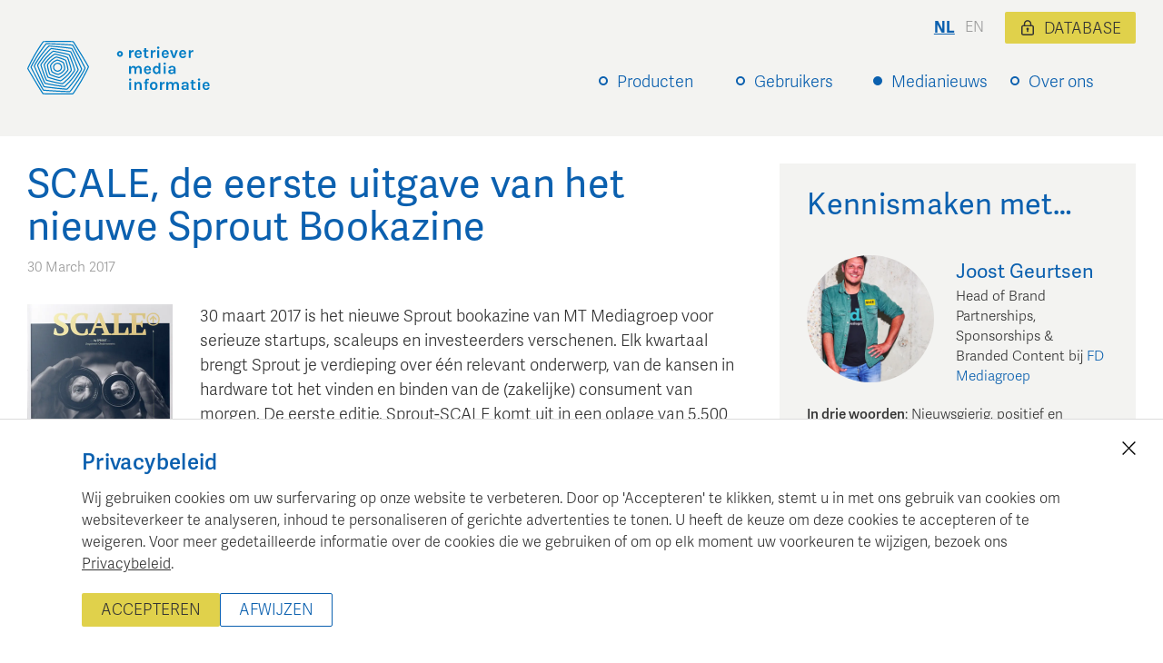

--- FILE ---
content_type: text/html; charset=utf-8
request_url: https://www.retriever.nl/news/scale-de-eerste-uitgave-van-het-nieuwe-sprout-bookazine
body_size: 19037
content:
<!DOCTYPE html><html lang="nl-NL"><head><meta charSet="utf-8" data-next-head=""/><meta name="viewport" content="width=device-width" data-next-head=""/><link rel="apple-touch-icon" sizes="180x180" href="/favicon/apple-touch-icon.png" data-next-head=""/><link rel="icon" type="image/png" sizes="32x32" href="/favicon/favicon-32x32.png" data-next-head=""/><link rel="icon" type="image/png" sizes="16x16" href="/favicon/favicon-16x16.png" data-next-head=""/><link rel="manifest" href="/favicon/site.webmanifest" data-next-head=""/><link rel="mask-icon" href="/favicon/safari-pinned-tab.svg" color="#007fc3" data-next-head=""/><link rel="shortcut icon" href="/favicon/favicon.ico" data-next-head=""/><link rel="preconnect" href="https://www.googletagmanager.com" data-next-head=""/><meta name="msapplication-TileColor" content="#ffffff" data-next-head=""/><meta name="msapplication-config" content="/favicon/browserconfig.xml" data-next-head=""/><meta name="theme-color" content="#ffffff" data-next-head=""/><meta property="og:type" content="article" data-next-head=""/><title data-next-head="">Discover Sprout&#x27;s New Bookazine for Startups &amp; Investors | Retriever Media Informatie</title><meta property="og:title" content="Discover Sprout&#x27;s New Bookazine for Startups &amp; Investors" data-next-head=""/><meta property="og:site_name" content="Retriever Media Informatie" data-next-head=""/><meta name="twitter:title" content="Discover Sprout&#x27;s New Bookazine for Startups &amp; Investors" data-next-head=""/><meta name="twitter:site" content="mediainformatie" data-next-head=""/><meta property="article:published_time" content="2017-03-30T14:36:33.000Z" data-next-head=""/><meta name="og:locale" content="nl" data-next-head=""/><meta name="robots" content="index,follow" data-next-head=""/><meta name="description" content="Explore Sprout-SCALE, the bookazine for startups and investors, unveiling secrets of hypergrowth. Get insights on hardware opportunities and consumer engagement." data-next-head=""/><meta property="og:description" content="Explore Sprout-SCALE, the bookazine for startups and investors, unveiling secrets of hypergrowth. Get insights on hardware opportunities and consumer engagement." data-next-head=""/><meta name="twitter:description" content="Explore Sprout-SCALE, the bookazine for startups and investors, unveiling secrets of hypergrowth. Get insights on hardware opportunities and consumer engagement." data-next-head=""/><meta property="og:image" content="https://cdn.sanity.io/images/q388rn0o/production/d2ff2c7f7e96993161f1959fe01790cfdadf2986-355x457.png" data-next-head=""/><meta property="og:image:alt" content="SCALE, de eerste uitgave van het nieuwe Sprout Bookazine" data-next-head=""/><meta name="twitter:image" content="https://cdn.sanity.io/images/q388rn0o/production/d2ff2c7f7e96993161f1959fe01790cfdadf2986-355x457.png" data-next-head=""/><meta name="twitter:card" content="summary_large_image" data-next-head=""/><meta name="keywords" content="sprout bookazine, mt mediagroep, serieuze startups, scaleups, investeerders, hypergroei geheimen, zakelijke consument, hardware kansen, sprout-scale, advertentiekosten" data-next-head=""/><link rel="alternate" hrefLang="nl" href="https://www.retriever.nl/news/scale-de-eerste-uitgave-van-het-nieuwe-sprout-bookazine" data-next-head=""/><link rel="canonical" href="https://www.retriever.nl/news/scale-de-eerste-uitgave-van-het-nieuwe-sprout-bookazine" data-next-head=""/><link rel="preload" href="/_next/static/css/0bc0cde260d08b97.css" as="style"/><link href="https://use.typekit.net/tkb4cmu.css" rel="stylesheet"/><script id="gtm-consent-init" data-nscript="beforeInteractive">
                        window.dataLayer = window.dataLayer || [];
                        function gtag() { dataLayer.push(arguments); }
                        gtag('consent', 'default', {
                            'ad_user_data': 'denied',
                            'ad_personalization': 'denied',
                            'ad_storage': 'denied',
                            'analytics_storage': 'denied',
                            'wait_for_update': 500,
                        });
                        gtag('js', new Date());
                        gtag('config', 'GTM-WX5WHMRR');
                        </script><link rel="stylesheet" href="/_next/static/css/0bc0cde260d08b97.css" data-n-g=""/><noscript data-n-css=""></noscript><script defer="" noModule="" src="/_next/static/chunks/polyfills-42372ed130431b0a.js"></script><script src="/_next/static/chunks/webpack-9997349125951ce2.js" defer=""></script><script src="/_next/static/chunks/framework-0fb441e2dfca568e.js" defer=""></script><script src="/_next/static/chunks/main-588396018f54592c.js" defer=""></script><script src="/_next/static/chunks/pages/_app-24ba45ac71578c7e.js" defer=""></script><script src="/_next/static/chunks/13-6f0b0944c787d0cd.js" defer=""></script><script src="/_next/static/chunks/pages/news/%5Bslug%5D-b05721afef20d556.js" defer=""></script><script src="/_next/static/sWulvp4Az6jV-9V37uCiN/_buildManifest.js" defer=""></script><script src="/_next/static/sWulvp4Az6jV-9V37uCiN/_ssgManifest.js" defer=""></script><style data-styled="" data-styled-version="6.1.19">html{height:100%;font-size:18px;}/*!sc*/
body{margin:0;font-family:"adelle-sans",sans-serif;text-rendering:optimizeLegibility;-webkit-font-smoothing:subpixel-antialiased;font-display:swap;font-size:100%;font-weight:300;min-height:100%;line-height:1.5;color:#333;}/*!sc*/
*{box-sizing:inherit;}/*!sc*/
img{max-width:100%;margin:0;}/*!sc*/
h1,h2,h3,h4{font-weight:400;letter-spacing:0.02rem;hyphens:auto;}/*!sc*/
h1{margin-top:0;line-height:1.1;font-size:1.6rem;margin-bottom:1.5rem;}/*!sc*/
@media (min-width: 640px){h1{font-size:2.4rem;}}/*!sc*/
h2{font-size:1.2rem;margin:0;color:#0b60af;padding-bottom:0.5rem;}/*!sc*/
@media (min-width: 640px){h2{font-size:1.6rem;}}/*!sc*/
h3{font-size:1.1rem;margin:0;padding-bottom:0.5rem;}/*!sc*/
@media (min-width: 640px){h3{font-size:1.3rem;}}/*!sc*/
a{color:#333;text-decoration-thickness:from-font;}/*!sc*/
p{margin-top:0;}/*!sc*/
p:last-child{margin-bottom:0;}/*!sc*/
button{background:#0b60af;padding:0.75rem 1.5rem;text-transform:uppercase;margin-top:1rem;display:inline-block;border:none;cursor:pointer;color:white;font-size:0.85rem;margin-top:2rem;margin-bottom:2rem;}/*!sc*/
@media (min-width: 640px){button{font-size:1rem;}}/*!sc*/
button:disabled{background-color:#aaa;cursor:not-allowed;}/*!sc*/
button:focus{outline-color:#000;text-decoration:underline;}/*!sc*/
label{font-size:0.9rem;display:block;}/*!sc*/
form{max-width:100%;}/*!sc*/
data-styled.g1[id="sc-global-liJDzp1"]{content:"sc-global-liJDzp1,"}/*!sc*/
.kbwqup{max-width:1440px;padding:0 0.5rem;margin:0 auto;}/*!sc*/
@media (min-width: 640px){.kbwqup{padding:0 1rem;}}/*!sc*/
@media (min-width: 1025px){.kbwqup{padding:0 1.667rem;}}/*!sc*/
@media (min-width 1460px){.kbwqup{padding:0;}}/*!sc*/
data-styled.g3[id="sc-6108ae20-0"]{content:"kbwqup,"}/*!sc*/
.CbwaY{padding:5px 20px;text-transform:uppercase;border-radius:2px;font-family:inherit;font-style:normal;font-size:0.95rem;display:inline-block;width:auto;text-align:center;box-sizing:border-box;background:#e0d14b;text-shadow:none;box-shadow:none;border:solid 1px transparent;color:#333;transition:background-color 0.5s ease;text-decoration:none;cursor:pointer;}/*!sc*/
.CbwaY:hover{background-color:#f1e57f;}/*!sc*/
.ljPZDS{padding:5px 20px;text-transform:uppercase;border-radius:2px;font-family:inherit;font-style:normal;font-size:0.95rem;display:inline-block;width:auto;text-align:center;box-sizing:border-box;background:transparent;text-shadow:none;box-shadow:none;border:solid 1px #0b60af;color:#0b60af;transition:background-color 0.5s ease;text-decoration:none;cursor:pointer;}/*!sc*/
.ljPZDS:hover{background-color:#e6eff7;}/*!sc*/
data-styled.g12[id="sc-a4f8571-0"]{content:"CbwaY,ljPZDS,"}/*!sc*/
.lmYhvB{display:block;text-decoration:none;color:#0b60af;cursor:pointer;position:relative;padding-top:0.15rem;padding-bottom:0.15rem;}/*!sc*/
.lmYhvB:hover{text-decoration:solid underline;text-decoration-thickness:from-font;text-underline-offset:0.1rem;}/*!sc*/
data-styled.g14[id="sc-f2b76bf7-0"]{content:"lmYhvB,"}/*!sc*/
.kWHIeD{display:block;text-decoration:none;color:#0b60af;cursor:pointer;position:relative;padding-top:0.15rem;padding-bottom:0.15rem;}/*!sc*/
.kWHIeD:hover{text-decoration:solid underline;text-decoration-thickness:from-font;text-underline-offset:0.1rem;}/*!sc*/
data-styled.g16[id="sc-f2b76bf7-2"]{content:"kWHIeD,"}/*!sc*/
.hrIOJi{display:flex;justify-content:flex-end;}/*!sc*/
data-styled.g18[id="sc-112fec97-0"]{content:"hrIOJi,"}/*!sc*/
.dDDKKd{display:block;text-decoration-line:underline;color:#0b60af;padding:0 0.3rem;text-transform:uppercase;font-size:0.95rem;font-weight:bold;cursor:pointer;}/*!sc*/
.dDDKKd :hover,.dDDKKd :active,.dDDKKd :focus{text-decoration-line:underline;}/*!sc*/
data-styled.g19[id="sc-112fec97-1"]{content:"dDDKKd,"}/*!sc*/
.kehrnR{display:block;text-transform:uppercase;padding:0 0.3rem;color:#999;}/*!sc*/
data-styled.g20[id="sc-112fec97-2"]{content:"kehrnR,"}/*!sc*/
.keoCqA{display:flex;flex-direction:column;align-items:flex-start;width:100%;padding-top:0px;}/*!sc*/
@media (min-width: 640px){.keoCqA{flex-direction:row;align-items:flex-end;width:auto;}}/*!sc*/
data-styled.g21[id="sc-272b29c6-0"]{content:"keoCqA,"}/*!sc*/
.iCfHem{position:relative;}/*!sc*/
data-styled.g22[id="sc-272b29c6-1"]{content:"iCfHem,"}/*!sc*/
.fLloDl{padding:0.5rem;border:solid 1px transparent;border-bottom:none;padding-left:32px;min-width:6rem;position:relative;z-index:1;}/*!sc*/
@media (min-width: 640px){.fLloDl.active,.sc-272b29c6-1:hover .fLloDl{z-index:2;border-color:#ccc;background:white;}}/*!sc*/
.fLloDl:before{content:"";display:block;position:absolute;left:12px;top:1.3rem;margin-top:-4px;border-radius:50%;width:6px;height:6px;background:transparent;border:2px solid #0b60af;}/*!sc*/
.dKqfqP{padding:0.5rem;border:solid 1px transparent;border-bottom:none;padding-left:32px;min-width:6rem;position:relative;z-index:1;}/*!sc*/
@media (min-width: 640px){.dKqfqP.active,.sc-272b29c6-1:hover .dKqfqP{z-index:2;border-color:#ccc;background:white;}}/*!sc*/
.dKqfqP:before{content:"";display:block;position:absolute;left:12px;top:1.3rem;margin-top:-4px;border-radius:50%;width:6px;height:6px;background:#0b60af;border:2px solid #0b60af;}/*!sc*/
data-styled.g23[id="sc-272b29c6-2"]{content:"fLloDl,dKqfqP,"}/*!sc*/
.bXXOfV{display:none;padding-top:0.5rem;min-width:13rem;margin-bottom:1rem;}/*!sc*/
@media (min-width: 640px){.bXXOfV{background-color:white;border:solid 1px #ccc;background-color:white;margin-bottom:none;padding-bottom:0.5rem;}}/*!sc*/
.sc-272b29c6-1:last-child .bXXOfV{min-width:unset;width:auto;margin-right:-2rem;}/*!sc*/
.sc-272b29c6-1:hover .bXXOfV,.sc-272b29c6-1:focus-within .bXXOfV,.sc-272b29c6-1:active .bXXOfV{display:block;}/*!sc*/
@media (min-width: 640px){.sc-272b29c6-1:hover .bXXOfV,.sc-272b29c6-1:focus-within .bXXOfV,.sc-272b29c6-1:active .bXXOfV{position:absolute;left:0;margin-top:-1px;z-index:1;}}/*!sc*/
data-styled.g24[id="sc-272b29c6-3"]{content:"bXXOfV,"}/*!sc*/
.bMxPXF{position:relative;}/*!sc*/
.bMxPXF>a{padding:0.5rem;padding-left:32px;}/*!sc*/
.hZueLF{position:relative;}/*!sc*/
.hZueLF>a{padding:0.5rem;padding-left:32px;color:#ddd054;font-weight:600;}/*!sc*/
data-styled.g25[id="sc-272b29c6-4"]{content:"bMxPXF,hZueLF,"}/*!sc*/
.EOhlU{background-color:#f3f3f1;padding:2.5rem 1rem;}/*!sc*/
@media (min-width: 640px){.EOhlU{padding-left:1rem;padding-right:1rem;}}/*!sc*/
@media (min-width: 1025px){.EOhlU{padding-left:1.667rem;padding-right:1.667rem;}}/*!sc*/
data-styled.g26[id="sc-cad17ca8-0"]{content:"EOhlU,"}/*!sc*/
.eFWVAz{display:flex;flex-direction:column;align-items:flex-start;max-width:1440px;margin:0 auto;position:relative;}/*!sc*/
@media (min-width: 769px){.eFWVAz{flex-direction:row;align-items:flex-end;}}/*!sc*/
data-styled.g27[id="sc-cad17ca8-1"]{content:"eFWVAz,"}/*!sc*/
.jyrINx{display:flex;align-items:flex-start;}/*!sc*/
data-styled.g28[id="sc-cad17ca8-2"]{content:"jyrINx,"}/*!sc*/
.cbbTOz{cursor:pointer;display:flex;height:auto;width:200px;margin:1rem 0;}/*!sc*/
@media (min-width: 769px){.cbbTOz{width:240px;margin:0;}}/*!sc*/
data-styled.g29[id="sc-cad17ca8-3"]{content:"cbbTOz,"}/*!sc*/
.eDVIqe{display:none;}/*!sc*/
@media (min-width: 640px){.eDVIqe{display:flex;flex-direction:column;align-items:flex-end;width:100%;margin-bottom:-0.55rem;}}/*!sc*/
data-styled.g30[id="sc-cad17ca8-4"]{content:"eDVIqe,"}/*!sc*/
.iZrFtd{position:absolute;right:0;top:-1.8rem;display:inline-flex;align-items:center;justify-content:flex-end;font-size:0.9rem;width:100%;}/*!sc*/
@media (min-width: 769px){.iZrFtd{justify-content:flex-end;width:auto;margin-bottom:1rem;}}/*!sc*/
data-styled.g31[id="sc-cad17ca8-5"]{content:"iZrFtd,"}/*!sc*/
.gYLQDd{display:inline-flex;align-items:center;margin-left:0.4rem;font-size:14px;padding:5px 15px 3px;color:#333;}/*!sc*/
@media (min-width: 640px){.gYLQDd{margin-left:1rem;font-size:17.1px;}}/*!sc*/
data-styled.g33[id="sc-cad17ca8-7"]{content:"gYLQDd,"}/*!sc*/
.kiaHwP{display:inline-block;height:17px;width:17px;background:url(/img/icons/lock.svg) center center no-repeat;background-size:contain;margin-bottom:2px;margin-right:10px;}/*!sc*/
data-styled.g34[id="sc-cad17ca8-8"]{content:"kiaHwP,"}/*!sc*/
@media (min-width: 640px){.elcUEr{display:none;}}/*!sc*/
data-styled.g35[id="sc-cad17ca8-9"]{content:"elcUEr,"}/*!sc*/
.fUKIyZ{width:60px;height:60px;border-radius:100%;background-color:#0b60af;color:white;display:flex;align-items:center;justify-content:center;text-transform:uppercase;position:fixed;z-index:50;right:20px;font-size:14px;top:65px;cursor:pointer;transition:top 0.3s ease;}/*!sc*/
data-styled.g36[id="sc-cad17ca8-10"]{content:"fUKIyZ,"}/*!sc*/
.cLbGsL{background-color:tranparent;height:inherit;}/*!sc*/
.jHoBoK{background-color:#f3f3f1;height:inherit;}/*!sc*/
data-styled.g39[id="sc-949676cc-0"]{content:"cLbGsL,jHoBoK,"}/*!sc*/
.eqitSu>img{display:block;width:100%;}/*!sc*/
data-styled.g40[id="sc-949676cc-1"]{content:"eqitSu,"}/*!sc*/
.gIjExF{display:flex;margin-bottom:0.5rem;align-items:top;}/*!sc*/
data-styled.g41[id="sc-949676cc-2"]{content:"gIjExF,"}/*!sc*/
.hzOeRS{font-size:1.3rem;margin-bottom:0.5rem;}/*!sc*/
data-styled.g43[id="sc-949676cc-4"]{content:"hzOeRS,"}/*!sc*/
.cbkMPh{padding:0.5rem;}/*!sc*/
@media (min-width: 640px){.cbkMPh{padding:0;}}/*!sc*/
.byKPDM{padding:1.667rem;}/*!sc*/
@media (min-width: 640px){.byKPDM{padding:1.667rem;}}/*!sc*/
data-styled.g44[id="sc-949676cc-5"]{content:"cbkMPh,byKPDM,"}/*!sc*/
.ljSlm{padding-top:0.5rem;}/*!sc*/
data-styled.g45[id="sc-949676cc-6"]{content:"ljSlm,"}/*!sc*/
.fjwFOr{width:15px;display:block;height:auto;margin-right:0.5rem;}/*!sc*/
data-styled.g88[id="sc-2577c90f-0"]{content:"fjwFOr,"}/*!sc*/
.blDTZy{background-color:#f3f3f1;padding:1.667rem;}/*!sc*/
data-styled.g89[id="sc-2577c90f-1"]{content:"blDTZy,"}/*!sc*/
.dnCCdp{margin-bottom:1.667rem;font-size:1.8rem;line-height:1;color:#0b60af;}/*!sc*/
data-styled.g90[id="sc-2577c90f-2"]{content:"dnCCdp,"}/*!sc*/
.dCcArU{text-align:center;}/*!sc*/
.dCcArU img{border-radius:50%;max-width:100%;}/*!sc*/
data-styled.g91[id="sc-2577c90f-3"]{content:"dCcArU,"}/*!sc*/
.kUcxau{color:#0b60af;font-weight:400;font-size:1.2rem;}/*!sc*/
data-styled.g92[id="sc-2577c90f-4"]{content:"kUcxau,"}/*!sc*/
.ieTBzb >a{color:#0b60af;text-decoration:none;}/*!sc*/
.ieTBzb >a:hover{text-decoration:underline;}/*!sc*/
data-styled.g93[id="sc-2577c90f-5"]{content:"ieTBzb,"}/*!sc*/
.hTthVd{display:grid;grid-template-columns:140px 1fr;align-items:center;gap:1.3rem;margin-bottom:1rem;font-size:0.85rem;}/*!sc*/
data-styled.g94[id="sc-2577c90f-6"]{content:"hTthVd,"}/*!sc*/
.ibOOCp{font-size:0.85rem;margin-bottom:1.667rem;}/*!sc*/
data-styled.g95[id="sc-2577c90f-7"]{content:"ibOOCp,"}/*!sc*/
.fwnnZu{font-weight:600;}/*!sc*/
data-styled.g96[id="sc-2577c90f-8"]{content:"fwnnZu,"}/*!sc*/
.ActOB{margin-top:0.5rem;display:flex;align-items:start;}/*!sc*/
data-styled.g97[id="sc-2577c90f-9"]{content:"ActOB,"}/*!sc*/
.gfETlO{display:flex;justify-content:space-between;}/*!sc*/
data-styled.g98[id="sc-2577c90f-10"]{content:"gfETlO,"}/*!sc*/
.kczEiP{display:flex;align-items:center;font-size:0.85rem;}/*!sc*/
data-styled.g99[id="sc-2577c90f-11"]{content:"kczEiP,"}/*!sc*/
.iuJPec{background-color:#f3f3f1;margin-top:auto;}/*!sc*/
data-styled.g112[id="sc-278a72a5-0"]{content:"iuJPec,"}/*!sc*/
.ftPLeA{padding:2.5rem 1rem;max-width:1440px;margin:0 auto;display:grid;grid-template-columns:repeat(1fr);grid-gap:1rem;font-size:0.85rem;line-height:1.6;}/*!sc*/
.ftPLeA h3{font-size:1rem;}/*!sc*/
.ftPLeA a{display:inline-block;padding-top:0.2rem;padding-bottom:0.2rem;}/*!sc*/
@media (min-width: 640px){.ftPLeA{grid-template-columns:repeat(4,1fr);padding-left:1rem;padding-right:1rem;}}/*!sc*/
@media (min-width: 1025px){.ftPLeA{padding-left:1.667rem;padding-right:1.667rem;}}/*!sc*/
data-styled.g113[id="sc-278a72a5-1"]{content:"ftPLeA,"}/*!sc*/
.kBBekj a{display:block;}/*!sc*/
data-styled.g115[id="sc-278a72a5-3"]{content:"kBBekj,"}/*!sc*/
.jOEPCB{text-align:center;font-size:0.85rem;margin:2.5rem auto;}/*!sc*/
data-styled.g116[id="sc-278a72a5-4"]{content:"jOEPCB,"}/*!sc*/
.jnNLEl{min-height:100vh;display:flex;flex-direction:column;align-items:stretch;}/*!sc*/
data-styled.g117[id="sc-21fb33fb-0"]{content:"jnNLEl,"}/*!sc*/
.lnUgCB{padding:1.667rem 0;flex-grow:1;}/*!sc*/
data-styled.g118[id="sc-21fb33fb-1"]{content:"lnUgCB,"}/*!sc*/
.gGohFW{margin-top:-2.5rem;}/*!sc*/
data-styled.g142[id="sc-58567386-0"]{content:"gGohFW,"}/*!sc*/
.OtpVZ{margin:2.5rem 0;}/*!sc*/
.OtpVZ:first-of-type{margin-top:0;}/*!sc*/
data-styled.g154[id="sc-2e1311b0-0"]{content:"OtpVZ,"}/*!sc*/
.jBMZWI{list-style:none;padding:0;margin:0;display:flex;flex-direction:row;margin-top:0.5rem;}/*!sc*/
data-styled.g156[id="sc-6033423f-1"]{content:"jBMZWI,"}/*!sc*/
.dczSyT{padding:0.2rem;display:inline-block;}/*!sc*/
data-styled.g157[id="sc-6033423f-2"]{content:"dczSyT,"}/*!sc*/
.dvlqLH{width:30px;height:30px;}/*!sc*/
data-styled.g158[id="sc-6033423f-3"]{content:"dvlqLH,"}/*!sc*/
.fTsGQM{display:grid;grid-template-rows:auto;grid-template-columns:1fr;}/*!sc*/
@media (min-width: 1025px){.fTsGQM{grid-template-columns:2fr 1fr;grid-gap:2.5rem;}}/*!sc*/
data-styled.g198[id="sc-79efd917-0"]{content:"fTsGQM,"}/*!sc*/
.ekVoeb{position:relative;}/*!sc*/
data-styled.g199[id="sc-79efd917-1"]{content:"ekVoeb,"}/*!sc*/
.eXiVBk{position:unset;top:0;}/*!sc*/
data-styled.g200[id="sc-79efd917-2"]{content:"eXiVBk,"}/*!sc*/
.kdXqrJ{margin-bottom:5rem;}/*!sc*/
data-styled.g201[id="sc-50f885b7-0"]{content:"kdXqrJ,"}/*!sc*/
.hcA-DMx>img{max-width:100%;}/*!sc*/
data-styled.g202[id="sc-50f885b7-1"]{content:"hcA-DMx,"}/*!sc*/
.iMxsBF{display:grid;grid-gap:1rem;}/*!sc*/
@media (min-width: 640px){.iMxsBF{grid-template-columns:160px auto;grid-gap:1.667rem;}}/*!sc*/
data-styled.g204[id="sc-50f885b7-3"]{content:"iMxsBF,"}/*!sc*/
.cuXvRc{margin-bottom:1.667rem;}/*!sc*/
data-styled.g205[id="sc-50f885b7-4"]{content:"cuXvRc,"}/*!sc*/
.gluxvO{font-size:1.3rem;color:#0b60af;margin-bottom:0.5rem;}/*!sc*/
@media (min-width: 640px){.gluxvO{font-size:2.4rem;}}/*!sc*/
data-styled.g208[id="sc-50f885b7-7"]{content:"gluxvO,"}/*!sc*/
.eQnvhu{font-size:0.85rem;color:#999;}/*!sc*/
data-styled.g209[id="sc-50f885b7-8"]{content:"eQnvhu,"}/*!sc*/
.cTnUhu{font-size:0.85rem;}/*!sc*/
data-styled.g211[id="sc-50f885b7-10"]{content:"cTnUhu,"}/*!sc*/
.dBMppn{margin-top:1rem;}/*!sc*/
data-styled.g214[id="sc-50f885b7-13"]{content:"dBMppn,"}/*!sc*/
</style></head><body><link rel="preload" as="image" href="/img/retriever-logo.svg"/><link rel="preload" as="image" href="/img/icons/social-icon-x.svg"/><link rel="preload" as="image" href="/img/icons/social-icon-linkedin.svg"/><link rel="preload" as="image" href="/img/icons/social-icon-mail.svg"/><link rel="preload" as="image" href="/img/coffee.png"/><link rel="preload" as="image" imageSrcSet="https://cdn.sanity.io/images/q388rn0o/production/9a493c8083954889544e189a620d4b656c3e72e9-720x480.jpg?w=455&amp;h=341&amp;fm=webp&amp;q=80&amp;fit=crop&amp;crop=focalpoint 455w, https://cdn.sanity.io/images/q388rn0o/production/9a493c8083954889544e189a620d4b656c3e72e9-720x480.jpg?w=910&amp;h=683&amp;fm=webp&amp;q=80&amp;fit=crop&amp;crop=focalpoint 910w" imageSizes="455px"/><div id="__next"><div class="sc-21fb33fb-0 jnNLEl"><header class="sc-cad17ca8-0 EOhlU"><div class="sc-cad17ca8-1 eFWVAz"><div class="sc-cad17ca8-2 jyrINx"><a href="/"><img src="/img/retriever-logo.svg" alt="Logo Retriever Media Informatie" width="240" height="72" title="Retriever" class="sc-cad17ca8-3 cbbTOz"/></a></div><nav class="sc-cad17ca8-4 eDVIqe"><div class="sc-272b29c6-0 keoCqA"><div class="sc-272b29c6-1 iCfHem nav-item"><div style="cursor:pointer" class="sc-272b29c6-2 fLloDl"><a href="/news/scale-de-eerste-uitgave-van-het-nieuwe-sprout-bookazine#" class="sc-f2b76bf7-0 lmYhvB">Producten</a></div><div style="display:none" class="sc-272b29c6-3 bXXOfV"><div class="sc-272b29c6-4 bMxPXF"><a href="/mediadatabase" class="sc-f2b76bf7-0 lmYhvB">Mediadatabase</a></div><div class="sc-272b29c6-4 bMxPXF"><a href="/nieuwskanalen" class="sc-f2b76bf7-0 lmYhvB">Nieuwskanalen</a></div><div class="sc-272b29c6-4 bMxPXF"><a href="/trainingen" class="sc-f2b76bf7-0 lmYhvB">Trainingen</a></div><div class="sc-272b29c6-4 bMxPXF"><a href="/webinars" class="sc-f2b76bf7-0 lmYhvB">Webinars</a></div></div></div><div class="sc-272b29c6-1 iCfHem nav-item"><div style="cursor:pointer" class="sc-272b29c6-2 fLloDl"><a href="/news/scale-de-eerste-uitgave-van-het-nieuwe-sprout-bookazine#" class="sc-f2b76bf7-0 lmYhvB">Gebruikers</a></div><div style="display:none" class="sc-272b29c6-3 bXXOfV"><div class="sc-272b29c6-4 bMxPXF"><a href="/retriever-voor-marketeers" class="sc-f2b76bf7-0 lmYhvB">Marketeers</a></div><div class="sc-272b29c6-4 bMxPXF"><a href="/bureaus" class="sc-f2b76bf7-0 lmYhvB">Bureaus</a></div><div class="sc-272b29c6-4 bMxPXF"><a href="/retriever-voor-uitgevers" class="sc-f2b76bf7-0 lmYhvB">Uitgevers / Exploitanten</a></div></div></div><div class="sc-272b29c6-1 iCfHem nav-item"><div style="cursor:pointer" class="sc-272b29c6-2 dKqfqP"><a href="/news/scale-de-eerste-uitgave-van-het-nieuwe-sprout-bookazine#" class="sc-f2b76bf7-0 lmYhvB">Medianieuws</a></div><div style="display:none" class="sc-272b29c6-3 bXXOfV"><div class="sc-272b29c6-4 hZueLF"><a href="/news" class="sc-f2b76bf7-0 lmYhvB">Retriever medianieuws</a></div><div class="sc-272b29c6-4 bMxPXF"><a href="/meet" class="sc-f2b76bf7-0 lmYhvB">Kennis maken met...</a></div><div class="sc-272b29c6-4 bMxPXF"><a href="/buzzword" class="sc-f2b76bf7-0 lmYhvB">Buzzwords</a></div></div></div><div class="sc-272b29c6-1 iCfHem nav-item"><div style="cursor:pointer" class="sc-272b29c6-2 fLloDl"><a href="/news/scale-de-eerste-uitgave-van-het-nieuwe-sprout-bookazine#" class="sc-f2b76bf7-0 lmYhvB">Over ons</a></div><div style="display:none" class="sc-272b29c6-3 bXXOfV"><div class="sc-272b29c6-4 bMxPXF"><a href="/de-business-en-het-verdienmodel" class="sc-f2b76bf7-0 lmYhvB">De business en het verdienmodel</a></div><div class="sc-272b29c6-4 bMxPXF"><a href="/data-functionaliteit-en-techniek" class="sc-f2b76bf7-0 lmYhvB">Data, functionaliteit en techniek</a></div></div></div></div></nav><div class="sc-cad17ca8-9 elcUEr"><div top="65" class="sc-cad17ca8-10 fUKIyZ">menu</div></div><div class="sc-cad17ca8-5 iZrFtd"><nav class="sc-112fec97-0 hrIOJi"><a href="/news/scale-de-eerste-uitgave-van-het-nieuwe-sprout-bookazine" class="sc-112fec97-1 dDDKKd">nl</a><span class="sc-112fec97-2 kehrnR">en</span></nav><a color="secondary" href="https://database.retriever.nl/setlocale/1" target="_blank" class="sc-a4f8571-0 sc-cad17ca8-7 CbwaY gYLQDd"><span class="sc-cad17ca8-8 kiaHwP"></span>Database</a></div></div></header><div class="sc-21fb33fb-1 lnUgCB"><section class="sc-6108ae20-0 kbwqup"><div class="sc-79efd917-0 fTsGQM"><div><div class="sc-50f885b7-2 yGkUZ"><main><article itemScope="" itemType="http://schema.org/Article" class="sc-50f885b7-0 kdXqrJ"><header class="sc-50f885b7-4 cuXvRc"><h1 itemProp="name" class="sc-50f885b7-7 gluxvO">SCALE, de eerste uitgave van het nieuwe Sprout Bookazine</h1><div class="sc-50f885b7-8 eQnvhu"><meta itemProp="datePublished" content="2017-03-30T14:36:33.000Z"/><time dateTime="2017-03-30T14:36:33.000Z">30 March 2017</time></div></header><div class="sc-50f885b7-3 iMxsBF"><div class="sc-50f885b7-1 hcA-DMx"><img alt="SCALE, de eerste uitgave van het nieuwe Sprout Bookazine" itemProp="image" loading="lazy" width="355" height="457" decoding="async" data-nimg="1" style="color:transparent;width:100%;height:auto" sizes="(max-width: 420px) 100vw, 420px" srcSet="https://cdn.sanity.io/images/q388rn0o/production/d2ff2c7f7e96993161f1959fe01790cfdadf2986-355x457.png?w=640&amp;q=75&amp;fit=clip&amp;auto=format 640w, https://cdn.sanity.io/images/q388rn0o/production/d2ff2c7f7e96993161f1959fe01790cfdadf2986-355x457.png?w=750&amp;q=75&amp;fit=clip&amp;auto=format 750w, https://cdn.sanity.io/images/q388rn0o/production/d2ff2c7f7e96993161f1959fe01790cfdadf2986-355x457.png?w=828&amp;q=75&amp;fit=clip&amp;auto=format 828w, https://cdn.sanity.io/images/q388rn0o/production/d2ff2c7f7e96993161f1959fe01790cfdadf2986-355x457.png?w=1080&amp;q=75&amp;fit=clip&amp;auto=format 1080w, https://cdn.sanity.io/images/q388rn0o/production/d2ff2c7f7e96993161f1959fe01790cfdadf2986-355x457.png?w=1200&amp;q=75&amp;fit=clip&amp;auto=format 1200w, https://cdn.sanity.io/images/q388rn0o/production/d2ff2c7f7e96993161f1959fe01790cfdadf2986-355x457.png?w=1920&amp;q=75&amp;fit=clip&amp;auto=format 1920w, https://cdn.sanity.io/images/q388rn0o/production/d2ff2c7f7e96993161f1959fe01790cfdadf2986-355x457.png?w=2048&amp;q=75&amp;fit=clip&amp;auto=format 2048w, https://cdn.sanity.io/images/q388rn0o/production/d2ff2c7f7e96993161f1959fe01790cfdadf2986-355x457.png?w=3840&amp;q=75&amp;fit=clip&amp;auto=format 3840w" src="https://cdn.sanity.io/images/q388rn0o/production/d2ff2c7f7e96993161f1959fe01790cfdadf2986-355x457.png?w=3840&amp;q=75&amp;fit=clip&amp;auto=format"/></div><div><div itemProp="articleBody"><p>30 maart 2017 is het nieuwe Sprout bookazine van MT Mediagroep voor serieuze startups, scaleups en investeerders verschenen. Elk kwartaal brengt Sprout je verdieping over één relevant onderwerp, van de kansen in hardware tot het vinden en binden van de (zakelijke) consument van morgen. De eerste editie, Sprout-SCALE komt uit in een oplage van 5.500 exemplaren en duikt diep in de geheimen van hypergroei. De kosten voor een 1/1 FC advertentie bedragen 2.000 euro.</p></div><div class="sc-50f885b7-10 cTnUhu"></div><div class="sc-6033423f-0 fMHtqV"><ul class="sc-6033423f-1 jBMZWI"><li><a href="https://twitter.com/intent/tweet?url=https://www.retriever.nl/news/scale-de-eerste-uitgave-van-het-nieuwe-sprout-bookazine&amp;text=SCALE, de eerste uitgave van het nieuwe Sprout Bookazine" title="Deel dit artikel op Twitter" target="_blank" rel="noopener noreferrer" class="sc-6033423f-2 dczSyT"><img src="/img/icons/social-icon-x.svg" alt="X icon" title="Deel dit artikel op Twitter" class="sc-6033423f-3 dvlqLH"/></a></li><li><a href="http://www.linkedin.com/shareArticle?mini=true&amp;url=https://www.retriever.nl/news/scale-de-eerste-uitgave-van-het-nieuwe-sprout-bookazine" title="Deel dit artikel op LinkedIn" target="_blank" rel="noopener noreferrer" class="sc-6033423f-2 dczSyT"><img src="/img/icons/social-icon-linkedin.svg" alt="Linkedin icon" title="Deel dit artikel op LinkedIn" class="sc-6033423f-3 dvlqLH"/></a></li><li><a href="mailto:?subject=SCALE, de eerste uitgave van het nieuwe Sprout Bookazine&amp;body=Lees dit artikel van Retriever: https://www.retriever.nl/news/scale-de-eerste-uitgave-van-het-nieuwe-sprout-bookazine" title="Deel dit artikel per e-mail" target="_blank" rel="noopener noreferrer" class="sc-6033423f-2 dczSyT"><img src="/img/icons/social-icon-mail.svg" alt="Email icon" title="Deel dit artikel per e-mail" class="sc-6033423f-3 dvlqLH"/></a></li></ul></div><div class="sc-50f885b7-13 dBMppn"><a href="/news" class="sc-a4f8571-0 ljPZDS">Meer Medianieuws</a></div></div></div></article></main><aside></aside></div></div><div class="sc-79efd917-1 ekVoeb"><div class="sc-79efd917-2 eXiVBk"><section class="sc-2e1311b0-0 OtpVZ"><div class="sc-58567386-0 gGohFW"></div></section><section class="sc-2e1311b0-0 OtpVZ"><div class="sc-58567386-0 gGohFW"></div></section><section class="sc-2e1311b0-0 OtpVZ"><div class="sc-58567386-0 gGohFW"></div></section><section class="sc-2e1311b0-0 OtpVZ"><div class="sc-58567386-0 gGohFW"></div></section><section class="sc-2e1311b0-0 OtpVZ"><div class="sc-58567386-0 gGohFW"></div></section><section class="sc-2e1311b0-0 OtpVZ"><div class="sc-58567386-0 gGohFW"></div></section><section class="sc-2e1311b0-0 OtpVZ"><div class="sc-58567386-0 gGohFW"></div></section><section class="sc-2e1311b0-0 OtpVZ"><div class="sc-58567386-0 gGohFW"></div></section><section class="sc-2e1311b0-0 OtpVZ"><div class="sc-58567386-0 gGohFW"></div></section><section class="sc-2e1311b0-0 OtpVZ"><section class="sc-2e1311b0-0 OtpVZ"><div class="sc-2577c90f-1 blDTZy"><h3 class="sc-2577c90f-2 dnCCdp">Kennismaken met…</h3><div itemScope="" itemType="http://schema.org/Person" class="sc-2577c90f-6 hTthVd"><div class="sc-2577c90f-3 dCcArU"><img alt="Image of Joost Geurtsen" itemProp="image" loading="lazy" width="300" height="300" decoding="async" data-nimg="1" style="color:transparent;width:100%;height:auto" sizes="(max-width: 180px) 100vw, 180px" srcSet="https://cdn.sanity.io/images/q388rn0o/production/7b6ac563062e706cf398bb3e03275e0f1d61277d-913x720.png?rect=97,0,720,720&amp;w=640&amp;h=640&amp;fit=crop&amp;auto=format 640w, https://cdn.sanity.io/images/q388rn0o/production/7b6ac563062e706cf398bb3e03275e0f1d61277d-913x720.png?rect=97,0,720,720&amp;w=750&amp;h=750&amp;fit=crop&amp;auto=format 750w, https://cdn.sanity.io/images/q388rn0o/production/7b6ac563062e706cf398bb3e03275e0f1d61277d-913x720.png?rect=97,0,720,720&amp;w=828&amp;h=828&amp;fit=crop&amp;auto=format 828w, https://cdn.sanity.io/images/q388rn0o/production/7b6ac563062e706cf398bb3e03275e0f1d61277d-913x720.png?rect=97,0,720,720&amp;w=1080&amp;h=1080&amp;fit=crop&amp;auto=format 1080w, https://cdn.sanity.io/images/q388rn0o/production/7b6ac563062e706cf398bb3e03275e0f1d61277d-913x720.png?rect=97,0,720,720&amp;w=1200&amp;h=1200&amp;fit=crop&amp;auto=format 1200w, https://cdn.sanity.io/images/q388rn0o/production/7b6ac563062e706cf398bb3e03275e0f1d61277d-913x720.png?rect=97,0,720,720&amp;w=1920&amp;h=1920&amp;fit=crop&amp;auto=format 1920w, https://cdn.sanity.io/images/q388rn0o/production/7b6ac563062e706cf398bb3e03275e0f1d61277d-913x720.png?rect=97,0,720,720&amp;w=2048&amp;h=2048&amp;fit=crop&amp;auto=format 2048w, https://cdn.sanity.io/images/q388rn0o/production/7b6ac563062e706cf398bb3e03275e0f1d61277d-913x720.png?rect=97,0,720,720&amp;w=3840&amp;h=3840&amp;fit=crop&amp;auto=format 3840w" src="https://cdn.sanity.io/images/q388rn0o/production/7b6ac563062e706cf398bb3e03275e0f1d61277d-913x720.png?rect=97,0,720,720&amp;w=3840&amp;h=3840&amp;fit=crop&amp;auto=format"/></div><div><div itemProp="name" class="sc-2577c90f-4 kUcxau">Joost<!-- --> <!-- -->Geurtsen</div><span itemProp="jobTitle">Head of Brand Partnerships, Sponsorships &amp; Branded Content</span><span> <!-- -->bij<!-- --> <span class="sc-2577c90f-5 ieTBzb"><a href="https://fdmg.nl/" target="_blank" rel="noopener noreferrer">FD Mediagroep</a></span></span></div></div><div class="sc-2577c90f-7 ibOOCp"><div><span class="sc-2577c90f-8 fwnnZu">In drie woorden</span>: <!-- -->Nieuwsgierig, positief en creatief.</div><div class="sc-2577c90f-9 ActOB"><img src="/img/coffee.png" alt="cup of coffee" class="sc-2577c90f-0 fjwFOr"/><div>Een cappuccino van goede bonen en verse melk, daar kom ik in de ochtend mijn bed voor uit. Of juist niet. Maar een goede dirty chai zeg ik ook geen nee tegen. Je werkt in Amsterdam of niet.</div></div></div><div class="sc-2577c90f-10 gfETlO"><a href="/meet/joost-geurtsen" class="sc-a4f8571-0 ljPZDS">Joost<!-- --> <!-- -->Geurtsen</a><div class="sc-2577c90f-11 kczEiP"><a href="/meet">Bekijk iedereen</a></div></div></div></section></section><section class="sc-2e1311b0-0 OtpVZ"><div class="sc-949676cc-0 cLbGsL"><div class="sc-949676cc-1 eqitSu"><img srcSet="https://cdn.sanity.io/images/q388rn0o/production/9a493c8083954889544e189a620d4b656c3e72e9-720x480.jpg?w=455&amp;h=341&amp;fm=webp&amp;q=80&amp;fit=crop&amp;crop=focalpoint 455w, https://cdn.sanity.io/images/q388rn0o/production/9a493c8083954889544e189a620d4b656c3e72e9-720x480.jpg?w=910&amp;h=683&amp;fm=webp&amp;q=80&amp;fit=crop&amp;crop=focalpoint 910w" sizes="455px" src="https://cdn.sanity.io/images/q388rn0o/production/9a493c8083954889544e189a620d4b656c3e72e9-720x480.jpg" alt="Adverteren nieuwskanalen"/></div><div class="sc-949676cc-5 cbkMPh"><div class="sc-949676cc-2 gIjExF"><h3 class="sc-949676cc-4 hzOeRS">Mediaplanners bereiken via de nieuwskanalen?</h3></div><div class="sc-949676cc-6 ljSlm"><a color="primary" href="/api/files/3ca539a3906b59c2ba5279a5fa68b1e4f112c6fc.pdf" target="_blank" rel="noopener noreferrer" class="sc-a4f8571-0 ljPZDS">bekijk de mogelijkheden</a></div></div></div></section><section class="sc-2e1311b0-0 OtpVZ"><section class="sc-2e1311b0-0 OtpVZ"><div class="sc-949676cc-0 jHoBoK"><div class="sc-949676cc-1 eqitSu"></div><div class="sc-949676cc-5 byKPDM"><div class="sc-949676cc-2 gIjExF"><h3 class="sc-949676cc-4 hzOeRS">Medianieuws per e-mail?</h3></div><p>Ontvang een maandelijkse samenvatting van het meest belangrijke medianieuws per e-mail.</p><div class="sc-949676cc-6 ljSlm"><a color="primary" href="https://us1.list-manage.com/subscribe?u=bf380dc551eabc32782df4d8c&amp;id=06276483af" target="_blank" rel="noopener noreferrer" class="sc-a4f8571-0 ljPZDS">Inschrijven</a></div></div></div></section></section></div></div></div></section></div><footer class="sc-278a72a5-0 iuJPec"><footer class="sc-278a72a5-1 ftPLeA"><div class="sc-278a72a5-3 kBBekj"><h3>Retriever</h3><a href="/ai" class="sc-f2b76bf7-0 lmYhvB">AI en Retriever Media Informatie</a><a href="/what-is-media-intelligence" class="sc-f2b76bf7-0 lmYhvB">Wat is media intelligence?</a><a href="/what-is-a-media-database" class="sc-f2b76bf7-0 lmYhvB">Wat is een mediadatabase?</a><a href="/algemene-voorwaarden" class="sc-f2b76bf7-0 lmYhvB">Algemene voorwaarden</a><a href="/voorwaarden-voor-uitgevers-and-exploitanten" class="sc-f2b76bf7-0 lmYhvB">Voorwaarden uitgevers &amp; exploitanten</a><a href="/privacy-statement" class="sc-f2b76bf7-0 lmYhvB">Privacy statement</a><a href="/" class="sc-f2b76bf7-0 lmYhvB">Retriever Media Database - Nederland</a><a href="https://www.retrievermedia.be" target="_blank" class="sc-f2b76bf7-2 kWHIeD">Retriever Media Database - België/Luxemburg</a></div><div><h3>Volg ons</h3><p><a rel="noopener" target="_blank" href="https://twitter.com/mediainformatie">X</a><br/><a rel="noopener" target="_blank" href="https://www.linkedin.com/company/retriever-media-informatie-bv/">LinkedIn</a></p></div><div><h3>Retriever Nederland</h3><p>Vondelstraat 154<br/>1054 GT Amsterdam<br/>+ 31 (0)20 379 11 01<br/><a rel="noopener" target="_blank" href="mailto:info@retriever.nl">info@retriever.nl</a><br/><a rel="noopener" target="_blank" href="https://www.retriever.nl">www.retriever.nl</a></p></div><div><h3>Retriever België</h3><p>Louizalaan 54<br/>B-1050 Brussel<br/>+ 32 (0)2 893 00 52<br/><a rel="noopener" target="_blank" href="mailto:info@retrievermedia.be">info@retrievermedia.be</a><br/><a rel="noopener" target="_blank" href="https://www.retrievermedia.be/">www.retrievermedia.be</a></p></div></footer><div class="sc-278a72a5-4 jOEPCB"><div><p>Retriever Media Informatie onderhoudt een gestructureerde mediadatabase voor professionele mediaplanning en analyse.</p></div>© 2000 - 2026 Retriever Media Informatie B.V. - Alle rechten voorbehouden</div></footer></div></div><script id="__NEXT_DATA__" type="application/json">{"props":{"pageProps":{"siteSettings":{"_createdAt":"2023-06-01T08:49:46Z","_id":"siteSettings","_rev":"c77HigilZp1fQgz2jsrF3j","_system":{"base":{"id":"siteSettings","rev":"z1A13wDIQTXC9eyUDhXMtu"}},"_type":"siteSettings","_updatedAt":"2026-01-09T14:45:18Z","addressCountry":"Netherlands","addressLocality":"Amsterdam","addressRegion":"Noord-Holland","authorName":"Retriever media news","authorUrl":"https://www.retriever.nl/news","copyright":{"en":"© 2000 - 2026 Retriever Media Information B.V. - All rights reserved","nl":"© 2000 - 2026 Retriever Media Informatie B.V. - Alle rechten voorbehouden"},"databaseLink":{"en":"https://database.retriever.nl/setlocale/2","nl":"https://database.retriever.nl/setlocale/1"},"databaseName":{"en":"Database","nl":"Database"},"defaultOpenGraphImage":{"_type":"mainImage","alt":"Retriever Media Informatie Logo","asset":{"_ref":"image-3fcfdd72bbf12667bc4ffb516209f6ddeb68b1af-1208x1078-jpg","_type":"reference"}},"discoverabilitySentence":{"_type":"discoverabilitySentence","sentence":{"en":[{"_key":"915d79e5ed1d","_type":"block","children":[{"_key":"0dc7ef85008b","_type":"span","marks":[],"text":"Retriever Media Informatie maintains a structured media database for professional media planning and analysis."}],"markDefs":[],"style":"normal"}],"nl":[{"_key":"b70a93ba7e6c","_type":"block","children":[{"_key":"b5e342720bb3","_type":"span","marks":[],"text":"Retriever Media Informatie onderhoudt een gestructureerde mediadatabase voor professionele mediaplanning en analyse."}],"markDefs":[],"style":"normal"}]}},"email":"info@retrievermedia.be","footerCenter":{"en":[{"_key":"c37d86c1113b","_type":"block","children":[{"_key":"2f69b5fe826c","_type":"span","marks":[],"text":"Follow us"}],"markDefs":[],"style":"h3"},{"_key":"1e05e4acecb5","_type":"block","children":[{"_key":"531a0801f390","_type":"span","marks":["e3cd25ff36e4"],"text":"X"},{"_key":"11411bd9ccdf","_type":"span","marks":[],"text":"\n"},{"_key":"5d0b7fb47790","_type":"span","marks":["5dfeb97bdcad"],"text":"LinkedIn"}],"markDefs":[{"_key":"e3cd25ff36e4","_type":"link","href":"https://twitter.com/mediainformatie","linkType":"external"},{"_key":"5dfeb97bdcad","_type":"link","href":"https://www.linkedin.com/company/retriever-media-informatie-bv/","linkType":"external"}],"style":"normal"}],"nl":[{"_key":"f3f6878239f4","_type":"block","children":[{"_key":"47fdbbe1e2663","_type":"span","marks":[],"text":"Volg ons"}],"markDefs":[],"style":"h3"},{"_key":"40e1b931883d","_type":"block","children":[{"_key":"cdbf89bd6f15","_type":"span","marks":["26f1aa9dc0a2"],"text":"X"},{"_key":"a097a4dd3f25","_type":"span","marks":[],"text":"\n"},{"_key":"fc82230f84d5","_type":"span","marks":["0ce1a841c435"],"text":"LinkedIn"}],"markDefs":[{"_key":"26f1aa9dc0a2","_type":"link","href":"https://twitter.com/mediainformatie","linkType":"external"},{"_key":"0ce1a841c435","_type":"link","href":"https://www.linkedin.com/company/retriever-media-informatie-bv/","linkType":"external"}],"style":"normal"}]},"footerRight":{"en":[{"_key":"17f4ce2a8f99","_type":"block","children":[{"_key":"4629c14f98820","_type":"span","marks":[],"text":"Retriever Netherlands"}],"markDefs":[],"style":"h3"},{"_key":"31376e28363b","_type":"block","children":[{"_key":"d36cc6a3d8860","_type":"span","marks":[],"text":"Vondelstraat 154\n1054 GT Amsterdam\n+ 31 (0)20 379 11 01\n"},{"_key":"a58b8c5d1490","_type":"span","marks":["9014a16b0805"],"text":"info@retriever.nl"},{"_key":"4eda67c9f084","_type":"span","marks":[],"text":"\n"},{"_key":"b560c1a9515d","_type":"span","marks":["b227bc35efb0"],"text":"www.retriever.nl"}],"markDefs":[{"_key":"9014a16b0805","_type":"link","href":"mailto:info@retriever.nl"},{"_key":"b227bc35efb0","_type":"link","href":"https://www.retriever.nl"}],"style":"normal"}],"nl":[{"_key":"cbf96038c22c","_type":"block","children":[{"_key":"9828bf8695ee0","_type":"span","marks":[],"text":"Retriever Nederland"}],"markDefs":[],"style":"h3"},{"_key":"32c4b3f51d4f","_type":"block","children":[{"_key":"4a0edb9a90d20","_type":"span","marks":[],"text":"Vondelstraat 154\n1054 GT Amsterdam\n+ 31 (0)20 379 11 01\n"},{"_key":"ab96d0db247e","_type":"span","marks":["4bf581e32727"],"text":"info@retriever.nl"},{"_key":"f69059f0e8ba","_type":"span","marks":[],"text":"\n"},{"_key":"f88e073af601","_type":"span","marks":["18030cfb1a93"],"text":"www.retriever.nl"}],"markDefs":[{"_key":"4bf581e32727","_type":"link","href":"mailto:info@retriever.nl"},{"_key":"18030cfb1a93","_type":"link","href":"https://www.retriever.nl"}],"style":"normal"}]},"footerRight2":{"en":[{"_key":"9b3b750d6333","_type":"block","children":[{"_key":"61f0bf69555f","_type":"span","marks":[],"text":"Retriever Belgium"}],"markDefs":[],"style":"h3"},{"_key":"9def194301ea","_type":"block","children":[{"_key":"cdbe5409d759","_type":"span","marks":[],"text":"54 Avenue Louise\nB-1050 Brussels\n+ 32 (0)2 893 00 52\n"},{"_key":"ec509af798cc","_type":"span","marks":["510e154b05f3"],"text":"info@retrievermedia.be"},{"_key":"92031c68ffc2","_type":"span","marks":[],"text":"\n"},{"_key":"675ad3552903","_type":"span","marks":["d9667a537c7b"],"text":"www.retrievermedia.be"}],"markDefs":[{"_key":"510e154b05f3","_type":"link","href":"mailto:info@retrievermedia.be"},{"_key":"d9667a537c7b","_type":"link","href":"https://www.retrievermedia.be/"}],"style":"normal"}],"nl":[{"_key":"5632c5a59b27","_type":"block","children":[{"_key":"9858667a8877","_type":"span","marks":[],"text":"Retriever België"}],"markDefs":[],"style":"h3"},{"_key":"c1a6e4131f47","_type":"block","children":[{"_key":"0aec7cce6fc7","_type":"span","marks":[],"text":"Louizalaan 54\nB-1050 Brussel\n+ 32 (0)2 893 00 52\n"},{"_key":"0a961d3c87aa","_type":"span","marks":["02f6b7e10668"],"text":"info@retrievermedia.be"},{"_key":"b42187ff7e1c","_type":"span","marks":[],"text":"\n"},{"_key":"1893eb297f4c","_type":"span","marks":["c5307adfb5b3"],"text":"www.retrievermedia.be"}],"markDefs":[{"_key":"02f6b7e10668","_type":"link","href":"mailto:info@retrievermedia.be"},{"_key":"c5307adfb5b3","_type":"link","href":"https://www.retrievermedia.be/"}],"style":"normal"}]},"menuFooter":{"_createdAt":"2023-06-06T05:46:39Z","_id":"5e821efc-bdd2-42d7-8049-c946a3f091a5","_rev":"z1A13wDIQTXC9eyUDhX62u","_system":{"base":{"id":"5e821efc-bdd2-42d7-8049-c946a3f091a5","rev":"WmeOxgPqx5IsLkJXvsEUZ3"}},"_type":"navigationMenu","_updatedAt":"2026-01-08T18:15:08Z","menuItems":[{"_key":"8696cada885a","_type":"navMenuItem","menuItem":{"_type":"navLink","page":{"__i18n_refs":[],"slug":{"_type":"slug","current":"ai"}},"title":{"en":"AI and Retriever Media Informatie","nl":"AI en Retriever Media Informatie"}},"subMenuItems":null},{"_key":"1275c3a0ccb3","_type":"navMenuItem","menuItem":{"_type":"navLink","page":{"__i18n_refs":[],"slug":{"_type":"slug","current":"what-is-media-intelligence"}},"title":{"en":"What is media intelligence?","nl":"Wat is media intelligence?"}},"subMenuItems":null},{"_key":"678b76d87c5d","_type":"navMenuItem","menuItem":{"_type":"navLink","page":{"__i18n_refs":[],"slug":{"_type":"slug","current":"what-is-a-media-database"}},"title":{"en":"What is a media database?","nl":"Wat is een mediadatabase?"}},"subMenuItems":null},{"_key":"2197c5a332a2","_type":"navMenuItem","menuItem":{"_type":"navLink","page":{"__i18n_refs":[{"language":"nl","slug":{"_type":"slug","current":"algemene-voorwaarden"}},{"language":"en","slug":{"_type":"slug","current":"general-terms-and-conditions"}}],"slug":{"_type":"slug","current":"algemene-voorwaarden"}},"title":{"en":"Terms and conditions","nl":"Algemene voorwaarden"}},"subMenuItems":null},{"_key":"4e3bb24f4ecf","_type":"navMenuItem","menuItem":{"_type":"navLink","page":{"__i18n_refs":[{"language":"nl","slug":{"_type":"slug","current":"voorwaarden-voor-uitgevers-and-exploitanten"}},{"language":"en","slug":{"_type":"slug","current":"conditions-for-publishers"}}],"slug":{"_type":"slug","current":"voorwaarden-voor-uitgevers-and-exploitanten"}},"title":{"en":"Terms for publishers \u0026 sales houses","nl":"Voorwaarden uitgevers \u0026 exploitanten"}},"subMenuItems":null},{"_key":"f128f7a1acb6","_type":"navMenuItem","menuItem":{"_type":"navLink","page":{"__i18n_refs":[{"language":"nl","slug":{"_type":"slug","current":"privacy-statement"}},{"language":"en","slug":{"_type":"slug","current":"privacy-statement"}}],"slug":{"_type":"slug","current":"privacy-statement"}},"title":{"en":"Privacy statement","nl":"Privacy statement"}},"subMenuItems":null},{"_key":"069812137fac","_type":"navMenuItem","menuItem":{"_type":"navLink","page":{"__i18n_refs":[{"language":"nl","slug":{"_type":"slug","current":"/"}},{"language":"en","slug":{"_type":"slug","current":"/"}}],"slug":{"_type":"slug","current":"/"}},"title":{"en":"Retriever Media Database - The Netherlands","nl":"Retriever Media Database - Nederland"}},"subMenuItems":null},{"_key":"fa7593c9b2e0","_type":"navMenuItem","menuItem":{"_type":"navLink","link":{"en":"https://www.retrievermedia.be","nl":"https://www.retrievermedia.be"},"page":null,"title":{"en":"Retriever Media Database - Belgium/Luxembourg","nl":"Retriever Media Database - België/Luxemburg"}},"subMenuItems":null}],"title":"Footer menu"},"menuMain":{"_createdAt":"2023-06-05T14:55:30Z","_id":"5f363728-df66-409f-bfd2-52855925190f","_rev":"RrS3aBl34CaO4i5KlaRoS6","_type":"navigationMenu","_updatedAt":"2025-05-13T13:29:35Z","menuItems":[{"_key":"2f51614cdd60","_type":"navMenuItem","menuItem":{"_type":"navLink","page":null,"title":{"en":"Products","nl":"Producten"}},"subMenuItems":[{"_key":"f07a5d2773f3","_type":"navLink","page":{"__i18n_refs":[{"language":"nl","slug":{"_type":"slug","current":"mediadatabase"}},{"language":"en","slug":{"_type":"slug","current":"mediadatabase"}}],"slug":{"_type":"slug","current":"mediadatabase"}},"title":{"en":"Media database","nl":"Mediadatabase"}},{"_key":"ce4b8d5ea6e0","_type":"navLink","page":{"__i18n_refs":[{"language":"nl","slug":{"_type":"slug","current":"nieuwskanalen"}},{"language":"en","slug":{"_type":"slug","current":"retriever-news-channels"}}],"slug":{"_type":"slug","current":"nieuwskanalen"}},"title":{"en":"Retriever News Channels","nl":"Nieuwskanalen"}},{"_key":"e34dffb84061","_type":"navLink","page":{"__i18n_refs":[{"language":"nl","slug":{"_type":"slug","current":"trainingen"}},{"language":"en","slug":{"_type":"slug","current":"training-courses"}}],"slug":{"_type":"slug","current":"trainingen"}},"title":{"en":"Training courses","nl":"Trainingen"}},{"_key":"1ddad17d0178","_type":"navLink","page":{"__i18n_refs":[{"language":"nl","slug":{"_type":"slug","current":"webinars"}},{"language":"en","slug":{"_type":"slug","current":"webinars"}}],"slug":{"_type":"slug","current":"webinars"}},"title":{"en":"Webinars","nl":"Webinars"}}]},{"_key":"7a5ae619295f","_type":"navMenuItem","menuItem":{"_type":"navLink","page":null,"title":{"en":"Users","nl":"Gebruikers"}},"subMenuItems":[{"_key":"5223b78d6334","_type":"navLink","page":{"__i18n_refs":[{"language":"nl","slug":{"_type":"slug","current":"retriever-voor-marketeers"}},{"language":"en","slug":{"_type":"slug","current":"retriever-for-marketers"}}],"slug":{"_type":"slug","current":"retriever-voor-marketeers"}},"title":{"en":"Marketers","nl":"Marketeers"}},{"_key":"e368f3e650af","_type":"navLink","page":{"__i18n_refs":[{"language":"nl","slug":{"_type":"slug","current":"bureaus"}},{"language":"en","slug":{"_type":"slug","current":"retriever-for-agencies"}}],"slug":{"_type":"slug","current":"bureaus"}},"title":{"en":"Agencies","nl":"Bureaus"}},{"_key":"bff6d34cf6fb","_type":"navLink","page":{"__i18n_refs":[{"language":"nl","slug":{"_type":"slug","current":"retriever-voor-uitgevers"}},{"language":"en","slug":{"_type":"slug","current":"retriever-voor-uitgevers"}}],"slug":{"_type":"slug","current":"retriever-voor-uitgevers"}},"title":{"en":"Publishers / Sales houses","nl":"Uitgevers / Exploitanten"}}]},{"_key":"f87b97c99c89","_type":"navMenuItem","menuItem":{"_type":"navLink","page":null,"title":{"en":"Media news","nl":"Medianieuws"}},"subMenuItems":[{"_key":"23d9a08c3f08","_type":"navLink","page":{"__i18n_refs":[{"language":"nl","slug":{"_type":"slug","current":"news"}},{"language":"en","slug":{"_type":"slug","current":"news"}},{"language":"nl","slug":{"_type":"slug","current":"news"}},{"language":"en","slug":{"_type":"slug","current":"news"}}],"slug":{"_type":"slug","current":"news"}},"title":{"en":"Retriever media news","nl":"Retriever medianieuws"}},{"_key":"0e2a2ed8b64d","_type":"navLink","page":{"__i18n_refs":[{"language":"nl","slug":{"_type":"slug","current":"meet"}},{"language":"en","slug":{"_type":"slug","current":"meet"}}],"slug":{"_type":"slug","current":"meet"}},"title":{"en":"Meet the professionals","nl":"Kennis maken met..."}},{"_key":"3e32af280be1","_type":"navLink","page":{"__i18n_refs":[{"language":"nl","slug":{"_type":"slug","current":"buzzword"}},{"language":"en","slug":{"_type":"slug","current":"buzzword"}}],"slug":{"_type":"slug","current":"buzzword"}},"title":{"en":"Buzzwords","nl":"Buzzwords"}}]},{"_key":"f53fed73a4d3","_type":"navMenuItem","menuItem":{"_type":"navLink","page":null,"title":{"en":"About","nl":"Over ons"}},"subMenuItems":[{"_key":"c8a36b866d61","_type":"navLink","page":{"__i18n_refs":[{"language":"nl","slug":{"_type":"slug","current":"de-business-en-het-verdienmodel"}},{"language":"en","slug":{"_type":"slug","current":"the-business-and-the-revenue-model"}}],"slug":{"_type":"slug","current":"de-business-en-het-verdienmodel"}},"title":{"en":"Business and the revenue model","nl":"De business en het verdienmodel"}},{"_key":"cf50d24b9179","_type":"navLink","page":{"__i18n_refs":[{"language":"nl","slug":{"_type":"slug","current":"data-functionaliteit-en-techniek"}},{"language":"en","slug":{"_type":"slug","current":"data-functionality-and-technology"}}],"slug":{"_type":"slug","current":"data-functionaliteit-en-techniek"}},"title":{"en":"Data, functionality and technology","nl":"Data, functionaliteit en techniek"}}]}],"title":"Main menu"},"openGraph":{"_type":"openGraph","description":"Retriever biedt mediaprofessionals oplossingen voor mediagegevens om betere beslissingen te nemen in marketing en mediaplanning.","image":{"_type":"mainImage","alt":"Retriever Media Informatie Logo","asset":{"_ref":"image-1e7d6e645c8ab3aed2829724170f9916b8f4a82c-1200x630-png","_type":"reference"}},"keywords":["mediaplanning","mediadata","media landscape","media api","mediadata solutions","mediaplan ","tariefkaart","prdatabase","medialandschap ","mediabureau"],"title":"Mediadatabase voor professionals"},"pageNotFoundText":{"en":[{"_key":"ea64b6457e43","_type":"block","children":[{"_key":"8d4ce986c42d0","_type":"span","marks":[],"text":"Page not found"}],"markDefs":[],"style":"h1"},{"_key":"98def8626bcd","_type":"block","children":[{"_key":"f259c510f7a30","_type":"span","marks":[],"text":"It looks like nothing was found at this location."}],"markDefs":[],"style":"normal"},{"_key":"34a07b4a4c52","_type":"block","children":[{"_key":"b1c86fe91937","_type":"span","marks":[],"text":""}],"markDefs":[],"style":"normal"},{"_key":"5edbc253c720","_type":"block","children":[{"_key":"9d0b8ca392bc","_type":"span","marks":[],"text":"Visit our:"}],"markDefs":[],"style":"normal"},{"_key":"efb5530ea7ed","_type":"block","children":[{"_key":"468822ef6192","_type":"span","marks":["4bbb80895907"],"text":"Homepage"}],"markDefs":[{"_key":"4bbb80895907","_type":"link","href":"https://www.retriever.nl"}],"style":"normal"},{"_key":"ad69914e33c0","_type":"block","children":[{"_key":"8b93b1552de7","_type":"span","marks":["4ddb07068c8f"],"text":"Retriever Media Database"}],"markDefs":[{"_key":"4ddb07068c8f","_type":"link","href":"https://database.retriever.nl/"}],"style":"normal"},{"_key":"9b68e14527a3","_type":"block","children":[{"_key":"6ddb93b0ccd9","_type":"span","marks":[],"text":""}],"markDefs":[],"style":"normal"},{"_key":"7d093540dfa6","_type":"block","children":[{"_key":"d0620321f117","_type":"span","marks":[],"text":"Contact us:"}],"markDefs":[],"style":"normal"},{"_key":"e1da7cf54a85","_type":"block","children":[{"_key":"b64422881b69","_type":"span","marks":[],"text":"+ 31 (0)20 379 11 01\n"},{"_key":"78e8a5a86e97","_type":"span","marks":["9492d27bb192"],"text":"info@retriever.nl"}],"markDefs":[{"_key":"9492d27bb192","_type":"link","href":"mailto:info@retriever.nl"}],"style":"normal"}],"nl":[{"_key":"b4f4d49b7d01","_type":"block","children":[{"_key":"20344d92251e0","_type":"span","marks":[],"text":"Pagina niet gevonden"}],"markDefs":[],"style":"h1"},{"_key":"1291a6c7b9ba","_type":"block","children":[{"_key":"eeed639d48510","_type":"span","marks":[],"text":"Het lijkt erop dat de pagina niet kan worden gevonden."}],"markDefs":[],"style":"normal"},{"_key":"d494695d28e9","_type":"block","children":[{"_key":"74a6dd7667c9","_type":"span","marks":[],"text":"Klopt dit niet? Neem contact met ons op zodat wij het probleem kunnen verhelpen."}],"markDefs":[],"style":"normal"},{"_key":"c74716e3eaad","_type":"block","children":[{"_key":"d1c7b3cedeab","_type":"span","marks":[],"text":"Bekijk onze:"}],"markDefs":[],"style":"normal"},{"_key":"06e44b202a3e","_type":"block","children":[{"_key":"8e33cceec7fa","_type":"span","marks":["3dac88523d54"],"text":"Homepage"}],"markDefs":[{"_key":"3dac88523d54","_type":"link","href":"https://www.retriever.nl"}],"style":"normal"},{"_key":"60f8bc4a3794","_type":"block","children":[{"_key":"1bf65caad619","_type":"span","marks":["fb7b4e39601a"],"text":"Retriever Media Database"}],"markDefs":[{"_key":"fb7b4e39601a","_type":"link","href":"https://database.retriever.nl/"}],"style":"normal"},{"_key":"c7157c648ce9","_type":"block","children":[{"_key":"2024fe8f115f","_type":"span","marks":[],"text":""}],"markDefs":[],"style":"normal"},{"_key":"29c980b838e4","_type":"block","children":[{"_key":"db940321f3c5","_type":"span","marks":[],"text":"Neem contact met ons op:"}],"markDefs":[],"style":"normal"},{"_key":"0ea9155d8c89","_type":"block","children":[{"_key":"6db386973672","_type":"span","marks":[],"text":"+ 31 (0)20 379 11 01\n"},{"_key":"dda7807b4da7","_type":"span","marks":["ac6437de8568"],"text":"info@retriever.nl"}],"markDefs":[{"_key":"ac6437de8568","_type":"link","href":"mailto:info@retriever.nl"}],"style":"normal"}]},"postalCode":"2624AV","privacyPolicy":{"_type":"privacyPolicy","acceptButton":{"en":"Accept","nl":"Accepteren"},"description":{"en":[{"_key":"d5a87955c730","_type":"block","children":[{"_key":"6d5c6c2b88d1","_type":"span","marks":[],"text":"We use cookies to enhance your browsing experience on our website. By clicking 'Accept', you consent to our use of cookies to analyze website traffic, personalize content, or display targeted advertisements. You have the option to accept or reject these cookies. For more detailed information about the cookies we use or to change your preferences at any time, please visit our "},{"_key":"a717b3c2de6c","_type":"span","marks":["c52e9d683867"],"text":"Privacy Policy"},{"_key":"ffaa13e6a1d5","_type":"span","marks":[],"text":"."}],"markDefs":[{"_key":"c52e9d683867","_type":"link","linkType":"internal","page":{"__i18n_refs":[{"language":"nl","slug":{"_type":"slug","current":"privacy-statement"}},{"language":"en","slug":{"_type":"slug","current":"privacy-statement"}}],"_type":"page","language":"nl","slug":{"_type":"slug","current":"privacy-statement"}}}],"style":"normal"}],"fr":null,"nl":[{"_key":"18a7d75abdeb","_type":"block","children":[{"_key":"9d396b7f486a","_type":"span","marks":[],"text":"Wij gebruiken cookies om uw surfervaring op onze website te verbeteren. Door op 'Accepteren' te klikken, stemt u in met ons gebruik van cookies om websiteverkeer te analyseren, inhoud te personaliseren of gerichte advertenties te tonen. U heeft de keuze om deze cookies te accepteren of te weigeren. Voor meer gedetailleerde informatie over de cookies die we gebruiken of om op elk moment uw voorkeuren te wijzigen, bezoek ons "},{"_key":"5c881b236cc1","_type":"span","marks":["8c225935e998"],"text":"Privacybeleid"},{"_key":"85fef2693504","_type":"span","marks":[],"text":"."}],"markDefs":[{"_key":"8c225935e998","_type":"link","linkType":"internal","page":{"__i18n_refs":[{"language":"nl","slug":{"_type":"slug","current":"privacy-statement"}},{"language":"en","slug":{"_type":"slug","current":"privacy-statement"}}],"_type":"page","language":"nl","slug":{"_type":"slug","current":"privacy-statement"}}}],"style":"normal"}]},"privacyPolicyButton":null,"rejectButton":{"en":"Reject","nl":"Afwijzen"},"title":{"en":"Privacy Policy","nl":"Privacybeleid"}},"publisherLogo":{"_type":"image","asset":{"_ref":"image-0a38846c76862a66045e08f4737674f6b3e8defa-1200x630-png","_type":"reference"}},"publisherName":"Retriever media informatie","social":{"_type":"social","facebook":"https://www.facebook.com/mediainformatie","instagram":"https://www.instagram.com/retrievermedia/","linkedin":"https://www.linkedin.com/company/retriever-media-informatie-bv/","twitterName":"mediainformatie"},"spotlight":{"_createdAt":"2025-12-23T13:23:21Z","_id":"56D4T6n1VWtEKHIBjRJHgE","_rev":"Kkwf7dGhrCPgC5ftFjwic0","_type":"person","_updatedAt":"2025-12-31T09:49:21Z","answers":{"_type":"personAnswers","book":{"nl":"Wij zijn thuis wel echt zware Potterheads, dus daar kan ik niet omheen. Alle Harry Potter boeken zijn geleven in het Nederlands en Engels en inmiddels ook voorgelezen aan de vorige generatie. Ik mocht onlangs voor Stage Entertainment het (magisch) marketing plan voor Harry Potter on Stage ontwikkelen. Dat was een droomproject voor mij."},"bucketlist":{},"coffee":{"en":"A cappuccino made with good beans and fresh milk — that’s what gets me out of bed in the morning. Or maybe not. But I won’t say no to a good dirty chai either. You work in Amsterdam, right.","nl":"Een cappuccino van goede bonen en verse melk, daar kom ik in de ochtend mijn bed voor uit. Of juist niet. Maar een goede dirty chai zeg ik ook geen nee tegen. Je werkt in Amsterdam of niet."},"describe":{"en":"Curious, positive, and creative.","nl":"Nieuwsgierig, positief en creatief."},"didyouknow":{"nl":"...familie in Zuid Afrika heb wonen? Mijn partner Maartje is daar opgegroeid en mijn schoonouders wonen daar nog. Zij zijn wijnmakers en ontwikkelen een lifestyle estate met dezelfde naam; Groot Parys. Inmiddels zijn wij daar ook vaak geweest en heb ook ik mijn hart verloren aan dit fantastische land."},"film":{"nl":"Phoe, dat is ook al zo'n onmogelijke vraag, want ik ben ook wat dit betreft echt een liefhebber. Maar als ik dan iets moet roepen, kom ik toch uit bij de klassiekers, zoals The Shawshank Redemption en The Godfather series. Maar ik kan meer moderne klassiekers als Dune en (sommige) Marvel films, ook waarderen op zijn tijd."},"freetime":{"nl":"Ik wandel graag met onze flatcoated retriever Gaïa of op avontuur met mijn gezin. Binnenlandse (historische) stedentripjes (of net over de grens) zijn favoriet; van Wijk bij Duurstede tot Amersfoort en van Brielle tot Buren. Hoe ouder, hoe beter. "},"proud":{"nl":"In de eerste plaats op mijn kinderen, familie en fijne vrienden, natuurlijk. Maar qua workwise misschien toch wel mijn 'curriculum vitae', oftewel: mijn 'levensloop'. Ik heb in veel verschillende landen met de mooiste merken aan héle toffe projecten mogen werken. Van een James Bond campagne voor Heineken in Londen tot content series op Ibiza voor Coca Cola. En van branded video's voor NS in Berlijn tot MasterChef events in Parijs. It's been a wild ride. 🎉"},"quote":{"nl":"Don't believe everything you read on the Internet just because there's a picture with a quote next to it.' - Abraham Lincoln (2021)"},"restaurant":{"nl":"Wij kunnen erg genieten van een goed Midden-Oosters restaurant zoals Mana Mana in de Pijp. Klein, intiem en extreem veel aandacht en liefde voor het eten. Een andere favoriet is SAAM in Amstelveen, een soort liefdesbaby tussen de Zuid-Afrikaanse en Nederlandse gastronomie. Baie lekker! 😊"},"timemachine":{"nl":"Ik ben echt een geschiedenis freak, dus ik krijg hier gigantische keuzestress van. Ik zou denk ik naar de line-up van Geschiedenis Inside (podcast tip!) kijken en daar een shortlist van namen van maken die ik zou willen ontmoeten."},"tip":{"nl":"Voor mensen die van geschiedenis en podcast houden heb ik (naast Geschiedenis Inside) nóg een prachtige tip: de podwalks van Het Verhaal van Nederland (NPO). Op veel verschillende locaties in Nederland kun je een wandeling door de geschiedenis maken aan de hand van een geo-based podcast. Inclusief geluidseffecten en hoorspelen. Heel gaaf!"},"whoelse":{"nl":"Ik heb oud-collega en podcast koning Joep van der Laan mee mogen meenemen naar mijn nieuwe uitdaging bij de FD Mediagroep. Hij heeft de betere podcast suggesties. :-)"}},"firstName":"Joost","image":{"_type":"image","asset":{"_ref":"image-7b6ac563062e706cf398bb3e03275e0f1d61277d-913x720-png","_type":"ref"}},"jobTitle":"Head of Brand Partnerships, Sponsorships \u0026 Branded Content","language":"nl","lastName":"Geurtsen","organisation":"FD Mediagroep","organisationUrl":"https://fdmg.nl/","publishedAt":"2025-12-23T13:23:21.366Z","slug":{"_type":"slug","current":"joost-geurtsen"}},"spotlightSocialSharingImage":{"_type":"mainImage","alt":"Retriever Beeldmerk","asset":{"_ref":"image-877e03c99105d6c26283a41c8b7149229797a68f-1200x630-png","_type":"reference"}},"streetAddress":"Vondelstraat 154","telephone":"+31203791101","title":"Retriever Media Informatie","usermanual":{"en":{"_type":"file","asset":{"_ref":"file-c6ec8002e113b8bbc32d9c725647458e36373bb8-pdf","_type":"reference"}},"nl":{"_type":"file","asset":{"_ref":"file-c6ec8002e113b8bbc32d9c725647458e36373bb8-pdf","_type":"reference"}}}},"article":{"__i18nlang":"nl","_createdAt":"2017-03-30T14:36:33Z","_id":"lzrjvqi1ajBWgFxhLdOumP","_rev":"ncvuLIIUsHMWNxPWh9Of5d","_type":"article","_updatedAt":"2025-02-20T05:16:34Z","body":[{"_key":"4837881b49c1","_type":"block","children":[{"_key":"4837881b49c10","_type":"span","marks":[],"text":"30 maart 2017 is het nieuwe Sprout bookazine van MT Mediagroep voor serieuze startups, scaleups en investeerders verschenen. Elk kwartaal brengt Sprout je verdieping over één relevant onderwerp, van de kansen in hardware tot het vinden en binden van de (zakelijke) consument van morgen. De eerste editie, Sprout-SCALE komt uit in een oplage van 5.500 exemplaren en duikt diep in de geheimen van hypergroei. De kosten voor een 1/1 FC advertentie bedragen 2.000 euro."}],"markDefs":[],"style":"normal"}],"categories":null,"excerpt":"","isAdvertorial":false,"language":"nl","mainImage":{"_type":"mainImage","alt":"SCALE, de eerste uitgave van het nieuwe Sprout Bookazine","asset":{"_ref":"image-d2ff2c7f7e96993161f1959fe01790cfdadf2986-355x457-png","_type":"reference"}},"openGraph":{"description":"Explore Sprout-SCALE, the bookazine for startups and investors, unveiling secrets of hypergrowth. Get insights on hardware opportunities and consumer engagement.","image":{"_type":"mainImage","alt":"SCALE, de eerste uitgave van het nieuwe Sprout Bookazine","asset":{"_ref":"image-d2ff2c7f7e96993161f1959fe01790cfdadf2986-355x457-png","_type":"reference"}},"keywords":["sprout bookazine","mt mediagroep","serieuze startups","scaleups","investeerders","hypergroei geheimen","zakelijke consument","hardware kansen","sprout-scale","advertentiekosten"],"title":"Discover Sprout's New Bookazine for Startups \u0026 Investors"},"publishedAt":"2017-03-30T14:36:33.000Z","slug":{"current":"scale-de-eerste-uitgave-van-het-nieuwe-sprout-bookazine"},"title":"SCALE, de eerste uitgave van het nieuwe Sprout Bookazine"},"translations":[{"locale":"nl","path":"/news/scale-de-eerste-uitgave-van-het-nieuwe-sprout-bookazine"}],"page":{"_createdAt":"2023-06-06T12:13:58Z","_id":"58ce7dab-675b-4c8e-bcdf-06b346e41ef5","_rev":"Cmur3teVcxJx6cFlOoq3Pp","_system":{"base":{"id":"58ce7dab-675b-4c8e-bcdf-06b346e41ef5","rev":"1vG1cAehNv3GJkhfGLaXEz"}},"_type":"page","_updatedAt":"2026-01-08T09:59:14Z","content":[{"_key":"b151211340d8","_type":"pageBlockBodyText","body":[{"_key":"33c098391343","_type":"block","children":[{"_key":"771bf91fd8c90","_type":"span","marks":[],"text":"In het verlengde van de Retriever mediadatabase publiceren we hier het belangrijkste medianieuws. Hierin schrijven we over nieuwe lanceringen en grote wijzigingen in het medialandschap, altijd onder vermelding van de informatie die je nodig hebt om succesvolle mediacampagnes op te stellen. Volg het Retriever medianieuws en je kunt direct inspelen op de laatste ontwikkelingen."}],"markDefs":[],"style":"normal"}],"content":null,"disabled":false,"reference":null,"sidebar":null}],"hasSideBar":true,"language":"nl","openGraph":{"description":"Ontdek het laatste medianieuws en belangrijke updates voor succesvolle mediacampagnes met Retriever. Volg ons voor actuele ontwikkelingen.","keywords":["retriever mediadatabase","medianieuws","nieuwe lanceringen","medialandschap wijzigingen","succesvolle mediacampagnes","laatste ontwikkelingen","mediacampagnes opstellen","medianieuws volgen","media trends","media informatie"],"title":"Blijf Op de Hoogte met Retriever Medianieuws"},"sidebar":[{"_key":"bebc07f1534b","_type":"pageBlockBanner","body":null,"disabled":false,"image":{"_type":"mainImage","alt":"goed 2026","asset":{"_ref":"image-32ac6e0cbf3453914ecf3a89b1749711cc0727e6-1418x1182-png","_type":"reference"}},"imageBorder":false,"link":{"_type":"link","href":"https://www.retriever.nl/","linkType":"external"},"publishedAt":"2026-01-01T12:01:00.000Z","reference":null,"title":"Nieuw jaar","unPublishedAt":"2026-01-08T10:00:00.000Z"},{"_key":"5b03692c4b15","_type":"pageBlockBanner","body":null,"disabled":false,"image":{"_type":"mainImage","alt":"Summit Retail Media Group","asset":{"_ref":"image-b836f53b2ac7975861f7754d3167fe27008ddb6e-2539x3248-png","_type":"reference"}},"imageBorder":false,"link":{"_type":"link","href":"https://www.summitretailmediagroup.com/onze-netwerken","linkType":"external"},"publishedAt":"2025-12-08T13:31:00.000Z","reference":null,"title":"Summit Retail Media Group","unPublishedAt":"2025-12-31T13:31:00.000Z"},{"_key":"492555d5834b","_type":"pageBlockBanner","body":null,"disabled":false,"image":{"_type":"mainImage","alt":"VMN media","asset":{"_ref":"image-15c3ef065094ac0fe71fe20cb261fe9494b324df-600x500-png","_type":"reference"}},"imageBorder":false,"link":{"_type":"link","href":"https://vmnmedia.nl/oplossingen/voor-partners?utm_source=retriever\u0026utm_medium=banner  ","linkType":"external"},"publishedAt":"2025-10-27T11:00:00.000Z","reference":null,"title":"VMN media","unPublishedAt":"2025-11-28T11:00:00.000Z"},{"_key":"89a66b6c2fe1","_type":"pageBlockBanner","body":null,"disabled":false,"image":{"_type":"mainImage","alt":"NRC Digitale Impact Pagina's","asset":{"_ref":"image-dc72eae313f16ed447b0a6b206cbf86767162da8-600x500-jpg","_type":"reference"}},"imageBorder":false,"link":{"_type":"link","href":"https://adverteren.nrc.nl/onze-media/nrc-magazine/","linkType":"external"},"publishedAt":"2025-10-28T15:20:00.000Z","reference":null,"title":"NRC Digitale Impact Pagina's","unPublishedAt":"2025-11-29T15:20:00.000Z"},{"_key":"0d0df162c15a","_type":"pageBlockBanner","body":null,"disabled":false,"image":{"_type":"mainImage","alt":"prettysocialmedia.nl/publishers/","asset":{"_ref":"image-31959ea9914c851789c1357c458d463cd0364108-300x250-gif","_type":"reference"}},"imageBorder":false,"link":{"_type":"link","href":"https://www.prettysocialmedia.nl/ons-werk/kwalitatieve-leads-voor-quatt/?utm_source=retriever\u0026utm_medium=banner\u0026utm_campaign=quattcase","linkType":"external"},"publishedAt":"2025-10-09T14:15:00.000Z","reference":null,"title":"prettysocialmedia.nl/publishers","unPublishedAt":"2025-10-24T14:15:00.000Z"},{"_key":"ca41b2ff554d","_type":"pageBlockBanner","body":null,"disabled":false,"image":{"_type":"mainImage","alt":"NRC","asset":{"_ref":"image-bca2557339095e6097c0fad09951a10799941877-600x500-png","_type":"reference"}},"imageBorder":false,"link":{"_type":"link","href":"https://adverteren.nrc.nl/onze-media/nrc-magazine/","linkType":"external"},"publishedAt":"2025-11-01T11:00:00.000Z","reference":null,"title":"NRC Magazine","unPublishedAt":"2025-11-15T14:56:00.000Z"},{"_key":"050cac72ea4e","_type":"pageBlockBanner","body":null,"disabled":false,"image":{"_type":"mainImage","alt":"nrc","asset":{"_ref":"image-fa04e9c0f815f1e0b036a39bd242ded242d0d857-1200x1000-png","_type":"reference"}},"imageBorder":false,"link":{"_type":"link","href":"https://adverteren.nrc.nl/onze-media/podcasts/","linkType":"external"},"publishedAt":"2025-08-27T11:21:00.000Z","reference":null,"title":"2025_NRC podcasts_Retriever","unPublishedAt":"2025-08-19T11:21:00.000Z"},{"_key":"45cffcff4677","_type":"pageBlockBanner","body":null,"disabled":false,"image":{"_type":"mainImage","alt":"Boomerang","asset":{"_ref":"image-9708e73d244697b74322e617606053541ba20d29-1152x960-jpg","_type":"reference"}},"imageBorder":false,"link":{"_type":"link","href":"https://cards.boomerang.nl/cards/","linkType":"external"},"publishedAt":"2025-07-31T09:34:00.000Z","reference":null,"title":"Boomerang","unPublishedAt":"2025-08-16T14:25:00.000Z"},{"_key":"536e73d64d80","_type":"pageBlockBanner","body":null,"disabled":false,"image":{"_type":"mainImage","alt":"NRC Media","asset":{"_ref":"image-979399c0733f27537453da6054a8f3fe580b36d1-7087x5906-jpg","_type":"reference"},"caption":"NRC Media"},"imageBorder":false,"link":{"_type":"link","href":"https://www.nrc.nl/brandedcontent/nrc-bereik-meer-bereik-beter/onze-missie-is-om-van-freelancen-het-leukste-beroep-ter-wereld-maken","linkType":"external"},"reference":null,"title":"NRC Media","unPublishedAt":"2025-05-30T14:26:00.000Z"},{"_key":"92c848ad6dad","_type":"pageBlockReference","body":null,"reference":{"__i18n_refs":[{"_createdAt":"2023-06-19T09:31:22Z","_id":"d215ce48-16c6-490c-ad57-b5f4cea03995","_rev":"I8dZZVbHh4ewef5BrwLHhu","_type":"reusablePageBlock","_updatedAt":"2024-06-20T06:04:56Z","content":[{"_key":"3d1e10b1d848","_type":"pageBlockGettingToKnow","person":{"_createdAt":"2023-09-09T13:25:39Z","_id":"kkqowsrpO3TNTT88uVADCn","_rev":"IXShnK6w1B8ATvr21m8etF","_type":"person","_updatedAt":"2025-02-13T14:03:48Z","answers":{"_type":"personAnswers","book":{},"bucketlist":{},"coffee":{"en":"black and on Saturday morning cappuccino","nl":"zwart en op zaterdagochtend cappuccino\n"},"describe":{"en":"driven, loyal \u0026 athletic","nl":"gedreven,  loyaal \u0026 sportief\n"},"didyouknow":{"nl":"met een goede vriend van Amsterdam naar Kaapstad wil rijden"},"film":{"nl":"Ferris Bueller's day off. Scene waarin Ferris 'Twist \u0026 Shout' zingt is absoluut favoriet "},"freetime":{"nl":"Hardlopen"},"person_reference":{"_ref":"3jGyiZ38SoQnpk4flgE6nX","_type":"reference"},"proud":{"en":"To all the colleagues who have worked on Qmusic with great joy and passion over the past few years and now work on JOE!","nl":"Op alle collega's die de afgelopen jaren met veel plezier en passie hebben gewerkt aan Qmusic en nu met dezelfde energie en passie aan JOE!"},"quote":{"en":"Hoping for change without doing anything yourself is like waiting for a boat at the station","nl":"Op verandering hopen zonder er iets zelf voor te doen, is als op het station wachten op een boot"},"restaurant":{"nl":"Soigné in Bussum"},"timemachine":{},"tip":{},"whoelse":{"nl":"Sjors Kroon – Media Reverse"}},"firstName":"Rob","image":{"_type":"image","asset":{"_ref":"image-84ccb1898457bc3a1d3c87b96dfcf4e3c5550fc4-1200x1200-svg","_type":"ref"}},"jobTitle":"Commercieel directeur Qmusic \u0026 JOE","language":"nl","lastName":"Beijersbergen","organisation":"DPG Media","organisationUrl":"https://www.dpgmediagroup.com/","publishedAt":"2023-09-12T11:26:00.000Z","slug":{"_type":"slug","current":"rob-beijersbergen"}}}],"language":"nl","title":"\"Kennismaken met...\""},{"_createdAt":"2023-06-19T09:31:22Z","_id":"d215ce48-16c6-490c-ad57-b5f4cea03995__i18n_en","_rev":"I8dZZVbHh4ewef5BrwLHhu","_type":"reusablePageBlock","_updatedAt":"2024-06-20T06:04:56Z","content":[{"_key":"4e013017cc4a","_type":"pageBlockGettingToKnow","person":{"_createdAt":"2023-09-12T13:00:56Z","_id":"3jGyiZ38SoQnpk4flgE6nX","_rev":"BTULIAteho7W2o8t2vaudz","_type":"person","_updatedAt":"2025-02-13T13:50:57Z","answers":{"_type":"personAnswers","book":{"nl":"De vliegeraar van Khaled Hosseini!"},"bucketlist":{},"coffee":{"en":"Very varied, cappuccino in the morning, espresso after lunch, a double after dinner... ","nl":"Zeer gevarieerd, cappuccino in de ochtend, espresso na de lunch, een dubbele na diner... "},"describe":{"en":"Enterprising, optimistic, social","nl":"Ondernemend, optimistisch, sociaal"},"didyouknow":{"nl":"Altijd wakker gemaakt kan worden voor paprika chips?"},"film":{"nl":"Een klassieker dan uit '88; Coming to America, met Eddy Murphy."},"freetime":{"nl":"Golf, potje hockey, bootje varen, lekker eten met een mooie fles wijn."},"person_reference":{"_ref":"YTM6z5FsfzFyTvvXPa4TZh","_type":"reference"},"proud":{"nl":"Ik ben na een mooie corporate carrière \"zomaar\" een mediabureau gestart. Media Reverse is toch steeds meer een begrip in ons wereldje geworden en dat is leuk. Ik ben er trots op dat wij mooie klanten mogen helpen met hun mediastrategie en inkoop, en ben vooral trots op het team van enthousiaste professionals waarmee we dat doen."},"quote":{"en":"Reality is by definition perfect!","nl":"De realiteit is per definitie perfect!"},"restaurant":{"nl":"Ik vond De Nederlanden laatst een mooi cadeautje. Wel een gevulde portemonnee meenemen ;-)"},"timemachine":{},"tip":{},"whoelse":{"nl":"Peter Mulder!"}},"firstName":"Sjors","image":{"_type":"image","asset":{"_ref":"image-84ccb1898457bc3a1d3c87b96dfcf4e3c5550fc4-1200x1200-svg","_type":"ref"},"crop":{"_type":"sanity.imageCrop","bottom":0.19837223974763418,"left":0,"right":0,"top":0},"hotspot":{"_type":"sanity.imageHotspot","height":0.8016277602523658,"width":1,"x":0.5,"y":0.4008138801261829}},"jobTitle":"Directeur","language":"nl","lastName":"Kroon","organisation":"Media Reverse BV","organisationUrl":"https://mediareverse.nl","publishedAt":"2023-09-12T13:00:56.218Z","slug":{"_type":"slug","current":"sjors-kroon"}}}],"language":"en","title":"\"Meet the professionals...\""}],"_createdAt":"2023-06-19T09:31:22Z","_id":"d215ce48-16c6-490c-ad57-b5f4cea03995","_rev":"I8dZZVbHh4ewef5BrwLHhu","_type":"reusablePageBlock","_updatedAt":"2024-06-20T06:04:56Z","content":[{"_key":"3d1e10b1d848","_type":"pageBlockGettingToKnow","person":{"_createdAt":"2023-09-09T13:25:39Z","_id":"kkqowsrpO3TNTT88uVADCn","_rev":"IXShnK6w1B8ATvr21m8etF","_type":"person","_updatedAt":"2025-02-13T14:03:48Z","answers":{"_type":"personAnswers","book":{},"bucketlist":{},"coffee":{"en":"black and on Saturday morning cappuccino","nl":"zwart en op zaterdagochtend cappuccino\n"},"describe":{"en":"driven, loyal \u0026 athletic","nl":"gedreven,  loyaal \u0026 sportief\n"},"didyouknow":{"nl":"met een goede vriend van Amsterdam naar Kaapstad wil rijden"},"film":{"nl":"Ferris Bueller's day off. Scene waarin Ferris 'Twist \u0026 Shout' zingt is absoluut favoriet "},"freetime":{"nl":"Hardlopen"},"person_reference":{"_ref":"3jGyiZ38SoQnpk4flgE6nX","_type":"reference"},"proud":{"en":"To all the colleagues who have worked on Qmusic with great joy and passion over the past few years and now work on JOE!","nl":"Op alle collega's die de afgelopen jaren met veel plezier en passie hebben gewerkt aan Qmusic en nu met dezelfde energie en passie aan JOE!"},"quote":{"en":"Hoping for change without doing anything yourself is like waiting for a boat at the station","nl":"Op verandering hopen zonder er iets zelf voor te doen, is als op het station wachten op een boot"},"restaurant":{"nl":"Soigné in Bussum"},"timemachine":{},"tip":{},"whoelse":{"nl":"Sjors Kroon – Media Reverse"}},"firstName":"Rob","image":{"_type":"image","asset":{"_ref":"image-84ccb1898457bc3a1d3c87b96dfcf4e3c5550fc4-1200x1200-svg","_type":"ref"}},"jobTitle":"Commercieel directeur Qmusic \u0026 JOE","language":"nl","lastName":"Beijersbergen","organisation":"DPG Media","organisationUrl":"https://www.dpgmediagroup.com/","publishedAt":"2023-09-12T11:26:00.000Z","slug":{"_type":"slug","current":"rob-beijersbergen"}}}],"language":"nl","title":"\"Kennismaken met...\""}},{"_key":"0d885924c5bf","_type":"pageBlockTile","background":false,"body":null,"cta":{"_type":"cta","color":"primary","download":{"_type":"file","asset":{"_ref":"file-3ca539a3906b59c2ba5279a5fa68b1e4f112c6fc-pdf","_type":"reference"}},"kind":"button","link":"https://cdn.sanity.io/files/q388rn0o/production/3ca539a3906b59c2ba5279a5fa68b1e4f112c6fc.pdf","title":"bekijk de mogelijkheden"},"disabled":false,"image":{"_type":"mainImage","alt":"Adverteren nieuwskanalen","asset":{"_ref":"image-9a493c8083954889544e189a620d4b656c3e72e9-720x480-jpg","_type":"reference"},"caption":"Adverteren nieuwskanalen"},"reference":null,"showIcon":false,"title":"Mediaplanners bereiken via de nieuwskanalen?"},{"_key":"4036f1c24d73","_type":"pageBlockReference","body":null,"reference":{"__i18n_refs":[{"_createdAt":"2023-06-06T17:05:12Z","_id":"02693edb-284d-45ae-82cb-be1ef18495d6","_rev":"I8dZZVbHh4ewef5BrwLHhu","_type":"reusablePageBlock","_updatedAt":"2024-06-20T06:04:56Z","content":[{"_key":"798a90aca042","_type":"pageBlockTile","body":[{"_key":"bd13bd50df30","_type":"block","children":[{"_key":"fd7b2f834ec6","_type":"span","marks":[],"text":"Ontvang een maandelijkse samenvatting van het meest belangrijke medianieuws per e-mail."}],"markDefs":[],"style":"normal"}],"cta":{"_type":"cta","color":"primary","kind":"button","link":"https://us1.list-manage.com/subscribe?u=bf380dc551eabc32782df4d8c\u0026id=06276483af","title":"Inschrijven"},"person":null,"title":"Medianieuws per e-mail?"}],"language":"nl","title":"Tile: Medianieuws per e-mail?"},{"_createdAt":"2023-06-06T17:05:12Z","_id":"02693edb-284d-45ae-82cb-be1ef18495d6__i18n_en","_rev":"I8dZZVbHh4ewef5BrwLHhu","_type":"reusablePageBlock","_updatedAt":"2024-06-20T06:04:56Z","content":[{"_key":"798a90aca042","_type":"pageBlockTile","body":[{"_key":"c9463072577a","_type":"block","children":[{"_key":"bf7f48bc7fdc","_type":"span","marks":[],"text":"Receive a monthly summary of the most important media news by e-mail."}],"markDefs":[],"style":"normal"}],"cta":{"_type":"cta","color":"primary","kind":"button","link":"https://us1.list-manage.com/subscribe?u=bf380dc551eabc32782df4d8c\u0026id=06276483af","title":"Subscribe"},"person":null,"title":"Media news by e-mail?"}],"language":"en","title":"Subscribe to newsletter"},{"_createdAt":"2023-06-06T17:05:12Z","_id":"02693edb-284d-45ae-82cb-be1ef18495d6","_rev":"I8dZZVbHh4ewef5BrwLHhu","_type":"reusablePageBlock","_updatedAt":"2024-06-20T06:04:56Z","content":[{"_key":"798a90aca042","_type":"pageBlockTile","body":[{"_key":"bd13bd50df30","_type":"block","children":[{"_key":"fd7b2f834ec6","_type":"span","marks":[],"text":"Ontvang een maandelijkse samenvatting van het meest belangrijke medianieuws per e-mail."}],"markDefs":[],"style":"normal"}],"cta":{"_type":"cta","color":"primary","kind":"button","link":"https://us1.list-manage.com/subscribe?u=bf380dc551eabc32782df4d8c\u0026id=06276483af","title":"Inschrijven"},"person":null,"title":"Medianieuws per e-mail?"}],"language":"nl","title":"Tile: Medianieuws per e-mail?"},{"_createdAt":"2023-06-06T17:05:12Z","_id":"02693edb-284d-45ae-82cb-be1ef18495d6__i18n_en","_rev":"I8dZZVbHh4ewef5BrwLHhu","_type":"reusablePageBlock","_updatedAt":"2024-06-20T06:04:56Z","content":[{"_key":"798a90aca042","_type":"pageBlockTile","body":[{"_key":"c9463072577a","_type":"block","children":[{"_key":"bf7f48bc7fdc","_type":"span","marks":[],"text":"Receive a monthly summary of the most important media news by e-mail."}],"markDefs":[],"style":"normal"}],"cta":{"_type":"cta","color":"primary","kind":"button","link":"https://us1.list-manage.com/subscribe?u=bf380dc551eabc32782df4d8c\u0026id=06276483af","title":"Subscribe"},"person":null,"title":"Media news by e-mail?"}],"language":"en","title":"Subscribe to newsletter"}],"_createdAt":"2023-06-06T17:05:12Z","_id":"02693edb-284d-45ae-82cb-be1ef18495d6","_rev":"I8dZZVbHh4ewef5BrwLHhu","_type":"reusablePageBlock","_updatedAt":"2024-06-20T06:04:56Z","content":[{"_key":"798a90aca042","_type":"pageBlockTile","body":[{"_key":"bd13bd50df30","_type":"block","children":[{"_key":"fd7b2f834ec6","_type":"span","marks":[],"text":"Ontvang een maandelijkse samenvatting van het meest belangrijke medianieuws per e-mail."}],"markDefs":[],"style":"normal"}],"cta":{"_type":"cta","color":"primary","kind":"button","link":"https://us1.list-manage.com/subscribe?u=bf380dc551eabc32782df4d8c\u0026id=06276483af","title":"Inschrijven"},"person":null,"title":"Medianieuws per e-mail?"}],"language":"nl","title":"Tile: Medianieuws per e-mail?"}}],"slug":{"_type":"slug","current":"news"},"title":"Retriever medianieuws"},"draftMode":false,"token":""},"__N_SSG":true},"page":"/news/[slug]","query":{"slug":"scale-de-eerste-uitgave-van-het-nieuwe-sprout-bookazine"},"buildId":"sWulvp4Az6jV-9V37uCiN","isFallback":false,"isExperimentalCompile":false,"gsp":true,"appGip":true,"locale":"nl","locales":["nl","en"],"defaultLocale":"nl","scriptLoader":[]}</script></body></html>

--- FILE ---
content_type: application/javascript; charset=utf-8
request_url: https://www.retriever.nl/_next/static/chunks/pages/meet/%5Bslug%5D-9825d2a3968a638e.js
body_size: 3876
content:
(self.webpackChunk_N_E=self.webpackChunk_N_E||[]).push([[351],{2264:(e,i,n)=>{"use strict";n.d(i,{A:()=>m});var o=n(7876),t=n(9099);n(4232);var l=n(7232),r=n(7095);let s=l.Ay.div.withConfig({componentId:"sc-6033423f-0"})([""]),d=l.Ay.ul.withConfig({componentId:"sc-6033423f-1"})(["list-style:none;padding:0;margin:0;display:flex;flex-direction:row;margin-top:0.5rem;"]),a=l.Ay.a.withConfig({componentId:"sc-6033423f-2"})(["padding:0.2rem;display:inline-block;"]),c=l.Ay.img.withConfig({componentId:"sc-6033423f-3"})(["width:30px;height:30px;"]),m=e=>{let{title:i,url:n}=e,{locale:l}=(0,t.useRouter)();return(0,o.jsx)(s,{children:(0,o.jsxs)(d,{children:[(0,o.jsx)("li",{children:(0,o.jsx)(a,{href:"https://twitter.com/intent/tweet?url=".concat(n,"&text=").concat(i),title:r.A.shareArticleTwitterTitle[l],target:"_blank",rel:"noopener noreferrer",children:(0,o.jsx)(c,{src:"/img/icons/social-icon-x.svg",alt:"X icon",title:r.A.shareArticleTwitterTitle[l]})})}),(0,o.jsx)("li",{children:(0,o.jsx)(a,{href:"http://www.linkedin.com/shareArticle?mini=true&url=".concat(n),title:r.A.shareArticleLinkedinTitle[l],target:"_blank",rel:"noopener noreferrer",children:(0,o.jsx)(c,{src:"/img/icons/social-icon-linkedin.svg",alt:"Linkedin icon",title:r.A.shareArticleLinkedinTitle[l]})})}),(0,o.jsx)("li",{children:(0,o.jsx)(a,{href:"mailto:?subject=".concat(i,"&body=").concat(r.A.emailText[l],": ").concat(n),title:r.A.shareArticleEmailTitle[l],target:"_blank",rel:"noopener noreferrer",children:(0,o.jsx)(c,{src:"/img/icons/social-icon-mail.svg",alt:"Email icon",title:r.A.shareArticleEmailTitle[l]})})})]})})}},3448:(e,i,n)=>{(window.__NEXT_P=window.__NEXT_P||[]).push(["/meet/[slug]",function(){return n(7766)}])},6661:(e,i,n)=>{"use strict";n.d(i,{A:()=>c});var o=n(7876),t=n(5753),l=n(6296),r=n(2467),s=n(6821),d=n(6915);let a={nlBE:r.S,fr:s.fr,enGB:d.b},c=e=>{let{date:i,template:n}=e,{locale:r}=(0,l.useRouter)();return(0,o.jsx)("time",{dateTime:i||"",children:(0,t.GP)(i,n,{locale:a[r]})})}},7766:(e,i,n)=>{"use strict";n.r(i),n.d(i,{PERSON_QUERY:()=>en,__N_SSG:()=>ee,default:()=>ei});var o=n(8888),t=n(7876);n(4232);var l=n(3025),r=n(9099),s=n(3991),d=n(4237),a=n(2112),c=n(3704),m=n(4587),h=n.n(m),u=n(4018),g=n(1213),p=n(2264),f=n(7232);let x=f.Ay.div.withConfig({componentId:"sc-3d69e432-0"})(["max-width:",";"],e=>e.theme.maxTextWidth),v=f.Ay.div.withConfig({componentId:"sc-3d69e432-1"})(["margin-bottom:",";"],e=>e.theme.marginLarge),w=f.Ay.div.withConfig({componentId:"sc-3d69e432-2"})(["font-size:1.6rem;font-weight:400;margin-bottom:1.5rem;color:",";@media (","){font-size:",";}"],e=>e.theme.colorPrimary,e=>e.theme.mqMedium,e=>e.theme.headingPrimary),j=f.Ay.div.withConfig({componentId:"sc-3d69e432-3"})([""]),y=f.Ay.article.withConfig({componentId:"sc-3d69e432-4"})(["margin-top:",";margin-bottom:",";"],e=>e.theme.marginMedium,e=>e.theme.marginMedium),A=f.Ay.a.withConfig({componentId:"sc-3d69e432-5"})(["text-decoration:none;color:",";& :hover{text-decoration:underline;}"],e=>e.theme.colorLink),b=f.Ay.div.withConfig({componentId:"sc-3d69e432-6"})(["display:grid;grid-template-columns:1fr;@media (","){grid-template-columns:240px auto;}@media (","){grid-template-columns:240px auto;}"],e=>e.theme.mqMedium,e=>e.theme.mqLarge),I=f.Ay.div.withConfig({componentId:"sc-3d69e432-7"})(["position:relative;aspect-ratio:1 / 1;height:100%;"]),C=f.Ay.div.withConfig({componentId:"sc-3d69e432-8"})(["position:relative;aspect-ratio:1 / 1;height:100%;border-top-left-radius:50%;border-top-right-radius:50%;background-color:",";@media (","){border-bottom-left-radius:50%;border-top-right-radius:unset;}img{display:block;border-radius:50%;aspect-ratio:1 / 1;height:100%;}"],e=>e.theme.colorPrimaryLight,e=>e.theme.mqMedium),k=f.Ay.div.withConfig({componentId:"sc-3d69e432-9"})(["padding:1rem;background-color:",";font-size:0.85rem;@media (","){padding-left:2rem;}@media (","){padding-left:3rem;font-size:1rem;}"],e=>e.theme.colorPrimaryLight,e=>e.theme.mqMedium,e=>e.theme.mqLarge),T=f.Ay.h1.withConfig({componentId:"sc-3d69e432-10"})(["font-size:1.8rem;color:",";margin-top:0.5rem;margin-bottom:0.5rem;"],e=>e.theme.colorPrimary),S=f.Ay.div.withConfig({componentId:"sc-3d69e432-11"})(["display:flex;align-items:baseline;"]),q=f.Ay.div.withConfig({componentId:"sc-3d69e432-12"})(["margin-bottom:",";"],e=>e.theme.marginSmall),_=f.Ay.span.withConfig({componentId:"sc-3d69e432-13"})(["font-weight:600;"]),P=f.Ay.div.withConfig({componentId:"sc-3d69e432-14"})(["display:inline-block;margin-top:2rem;padding:1rem;background:",";margin-bottom:1.5rem;"],e=>e.theme.colorNoticeBackground),N=f.Ay.img.withConfig({componentId:"sc-3d69e432-15"})(["width:15px;display:block;height:auto;margin-right:",";"],e=>e.theme.marginSmall),M=f.Ay.div.withConfig({componentId:"sc-3d69e432-16"})(["margin-top:1rem;text-align:right;font-size:",";color:",";"],e=>e.theme.fontSizeSmall,e=>e.theme.colorTextSecondary),z=f.Ay.section.withConfig({componentId:"sc-3d69e432-17"})([""]),E=f.Ay.h2.withConfig({componentId:"sc-3d69e432-18"})(["font-size:1.4rem;margin-bottom:0;padding-bottom:0;padding-top:0.5rem;"]),B=f.Ay.dl.withConfig({componentId:"sc-3d69e432-19"})([""]),L=f.Ay.div.withConfig({componentId:"sc-3d69e432-20"})([""]),R=f.Ay.dt.withConfig({componentId:"sc-3d69e432-21"})(["margin:0;font-weight:600;"]),O=f.Ay.dd.withConfig({componentId:"sc-3d69e432-22"})(["margin:0;margin-bottom:",";"],e=>e.theme.marginMedium),F=f.Ay.div.withConfig({componentId:"sc-3d69e432-23"})(["margin-top:1rem;"]),G=f.Ay.div.withConfig({componentId:"sc-3d69e432-24"})(["padding-top:",";"],e=>e.theme.marginMedium),X=f.Ay.div.withConfig({componentId:"sc-3d69e432-25"})(["border:2px solid;border-color:",";padding:1rem;margin-bottom:2rem;"],e=>e.theme.colorPrimaryLight);var K=n(9164),U=n(7095),Q=n(6661),W=n(8230),D=n.n(W),Y=n(9676);function $(e){var i,n,o,l,s,d,m,f;let{person:W}=e,{t:$}=(0,a.B)(),{locale:H,defaultLocale:J}=(0,r.useRouter)(),V="".concat($("peopleSlug"),"/").concat(null==W?void 0:W.slug.current),Z=(0,c.l_)((0,c.BE)(V,H,J)),ee=(null==W||null==(i=W.answers)?void 0:i.describe[H])&&(null==W||null==(n=W.answers)?void 0:n.coffee[H]),ei=(0,c.BE)("".concat(null===U.A||void 0===U.A?void 0:U.A.peopleSlug[null==W?void 0:W.language],"/").concat(null==W?void 0:W.slug.current),null==W?void 0:W.language,J),en=(0,u.G)(g.Ay,null==W?void 0:W.image,{imageBuilder:(e,i)=>e.fit("crop").width(i.width).height(i.width)});return(0,t.jsxs)(x,{children:[(0,t.jsxs)(v,{children:[(0,t.jsx)(w,{children:$("peopleIntroTitle")}),(0,t.jsx)(j,{children:$("peopleIntroText")})]}),(0,t.jsxs)(y,{itemScope:!0,itemType:"http://schema.org/Person",children:[(0,t.jsxs)(b,{children:[(0,t.jsx)(I,{children:(0,t.jsx)(C,{children:(0,t.jsx)(h(),{...en,alt:"Image of ".concat(null==W?void 0:W.firstName," ").concat(null==W?void 0:W.lastName),width:"420",height:"420",itemProp:"image",sizes:"(max-width: 420px) 100vw, 420px",style:{width:"100%",height:"auto"}})})}),(0,t.jsxs)(k,{children:[(0,t.jsxs)(T,{itemProp:"name",children:[null==W?void 0:W.firstName," ",null==W?void 0:W.lastName]}),(0,t.jsxs)(q,{children:[(0,t.jsx)("span",{itemProp:"jobTitle",children:null==W?void 0:W.jobTitle}),(0,t.jsxs)("div",{children:[$("at")," ",(0,t.jsx)(A,{href:null==W?void 0:W.organisationUrl,target:"_blank",rel:"noopener noreferrer",children:null==W?void 0:W.organisation})]})]}),(null==W||null==(o=W.answers)?void 0:o.describe[H])&&(0,t.jsxs)(q,{children:[(0,t.jsx)(_,{children:$("in3words")}),": ",null==W||null==(l=W.answers)?void 0:l.describe[H]]}),(null==W||null==(s=W.answers)?void 0:s.coffee[H])&&(0,t.jsx)(q,{children:(0,t.jsxs)(S,{children:[(0,t.jsx)(N,{src:"/img/coffee.png",alt:"cup of coffee"}),(0,t.jsx)("div",{children:null==W||null==(d=W.answers)?void 0:d.coffee[H]})]})})]})]}),(null==W?void 0:W.publishedAt)&&(0,t.jsx)(M,{children:(0,t.jsx)(Q.A,{date:(null==W?void 0:W.publishedAt)||"",template:"MMMM yyyy"})}),(null==W?void 0:W.language)!==H&&(0,t.jsx)(t.Fragment,{children:ee?(0,t.jsxs)(P,{children:[$("translationMessageInterview")," ",(0,t.jsx)("a",{href:"/".concat(ei),children:$(null==W?void 0:W.language)})]}):(0,t.jsxs)(P,{children:["This interview is only available in ",(0,t.jsx)("a",{href:"/".concat(ei),children:$(null==W?void 0:W.language)})]})}),ee&&(0,t.jsxs)(t.Fragment,{children:[(0,t.jsxs)(z,{children:[(0,t.jsx)(E,{children:$("questionShortIntroduction")}),(0,t.jsxs)(B,{children:[(null==W?void 0:W.answers.proud)&&(null==W?void 0:W.answers.proud[H])&&(0,t.jsxs)(L,{children:[(0,t.jsx)(R,{children:$("questionProud")}),(0,t.jsx)(O,{children:null==W?void 0:W.answers.proud[H]})]}),(null==W?void 0:W.answers.freetime)&&(null==W?void 0:W.answers.freetime[H])&&(0,t.jsxs)(L,{children:[(0,t.jsx)(R,{children:$("questionFreetime")}),(0,t.jsx)(O,{children:null==W?void 0:W.answers.freetime[H]})]}),(null==W?void 0:W.answers.didyouknow)&&(null==W?void 0:W.answers.didyouknow[H])&&(0,t.jsxs)(L,{children:[(0,t.jsx)(R,{children:$("questionDidyouknow")}),(0,t.jsx)(O,{children:null==W?void 0:W.answers.didyouknow[H]})]}),(null==W?void 0:W.answers.timemachine)&&(null==W?void 0:W.answers.timemachine[H])&&(0,t.jsxs)(L,{children:[(0,t.jsx)(R,{children:$("questionTimemachine")}),(0,t.jsx)(O,{children:null==W?void 0:W.answers.timemachine[H]})]})]})]}),(0,t.jsxs)(z,{children:[("nl"===H||"en"===H)&&(0,t.jsxs)(E,{children:[null==W?void 0:W.firstName,"'s ",$("questionTips")]}),"fr"===H&&(0,t.jsxs)(E,{children:[$("questionTips")," de ",null==W?void 0:W.firstName]}),(0,t.jsxs)(B,{children:[(null==W?void 0:W.answers.film)&&(null==W?void 0:W.answers.film[H])&&(0,t.jsxs)(L,{children:[(0,t.jsx)(R,{children:$("questionFilm")}),(0,t.jsx)(O,{children:null==W?void 0:W.answers.film[H]})]}),(null==W?void 0:W.answers.book)&&(null==W?void 0:W.answers.book[H])&&(0,t.jsxs)(L,{children:[(0,t.jsx)(R,{children:$("questionBook")}),(0,t.jsx)(O,{children:null==W?void 0:W.answers.book[H]})]}),(null==W?void 0:W.answers.restaurant)&&(null==W?void 0:W.answers.restaurant[H])&&(0,t.jsxs)(L,{children:[(0,t.jsx)(R,{children:$("questionRestaurant")}),(0,t.jsx)(O,{children:null==W?void 0:W.answers.restaurant[H]})]}),(null==W?void 0:W.answers.tip)&&(null==W?void 0:W.answers.tip[H])&&(0,t.jsxs)(L,{children:[(0,t.jsx)(R,{children:$("questionTip")}),(0,t.jsx)(O,{children:null==W?void 0:W.answers.tip[H]})]})]})]}),(0,t.jsxs)(z,{children:[(0,t.jsx)(E,{children:$("questionLast")}),(0,t.jsxs)(B,{children:[(null==W?void 0:W.answers.quote)&&(null==W?void 0:W.answers.quote[H])&&(0,t.jsxs)(L,{children:[(0,t.jsx)(R,{children:$("questionQuote")}),(0,t.jsx)(O,{children:null==W?void 0:W.answers.quote[H]})]}),(null==W?void 0:W.answers.whoelse)&&(null==W?void 0:W.answers.whoelse[H])&&(0,t.jsxs)(L,{children:[(0,t.jsx)(R,{children:$("questionWhoelse")}),(0,t.jsx)(O,{children:null==W?void 0:W.answers.whoelse[H]})]})]})]})]}),(null==W||null==(m=W.answers)?void 0:m.person_reference)&&(0,t.jsx)(X,{children:(0,t.jsx)(Y.r,{person:null==W||null==(f=W.answers)?void 0:f.person_reference})}),(0,t.jsx)(F,{children:(0,t.jsx)(p.A,{title:"".concat($("gettingToKnow"),": ").concat(null==W?void 0:W.firstName," ").concat(null==W?void 0:W.lastName),url:"".concat(Z)})}),(0,t.jsx)(G,{children:(0,t.jsx)(D(),{href:"/".concat($("peopleSlug")),legacyBehavior:!0,children:(0,t.jsx)(K.O,{children:$("viewEveryOne")})})})]})]})}let H=e=>{var i,n,o,l,c,m,h;let{siteSettings:u,person:g,translations:p}=e||{},{locale:f}=(0,r.useRouter)(),{t:x}=(0,a.B)(),v=null!=(o=null==g?void 0:g.firstName)?o:"",w=null!=(l=null==g?void 0:g.lastName)?l:"",j=null!=(c=null==g?void 0:g.jobTitle)?c:"",y=null!=(m=null==g?void 0:g.organisation)?m:"",A=null!=(h=null==g||null==(n=g.answers)||null==(i=n.describe)?void 0:i[f])?h:"",b="".concat(v," ").concat(w," - ").concat(j," ").concat(x("at")," ").concat(y," - ").concat(A);return(0,t.jsxs)(s.A,{siteSettings:u,translations:p,children:[(0,t.jsx)(d.A,{siteSettings:u,title:"".concat(x("gettingToKnow")," ").concat(v," ").concat(w),altOgTitle:"".concat(x("gettingToKnow")),description:b,image:null==g?void 0:g.image,altImage:null==u?void 0:u.spotlightSocialSharingImage,translations:p,type:"article"}),(0,t.jsx)($,{person:g})]})};var J=n(4185);let V=e=>{let[i]=(0,J.kk)(e.person,en,{locale:e.person.language,slug:e.person.slug.current}),{siteSettings:n,translations:o}=e||{};return(0,t.jsx)(H,{person:i,siteSettings:n,translations:o})};function Z(){let e=(0,o._)(['\n* [ _type == "person" && slug.current == $slug ][0] {\n    ...,\n    answers {\n        ...,\n        person_reference->\n    }\n}']);return Z=function(){return e},e}var ee=!0;function ei(e){let{siteSettings:i,person:n,translations:o}=e||{};return(null==e?void 0:e.draftMode)?(0,t.jsx)(V,{person:n,siteSettings:i,translations:o}):(0,t.jsx)(H,{person:n,siteSettings:i,translations:o})}let en=(0,l.A)(Z())},9676:(e,i,n)=>{"use strict";n.d(i,{r:()=>C});var o=n(7876),t=n(8230),l=n.n(t);n(4232);var r=n(2112),s=n(7232);let d=s.Ay.div.withConfig({componentId:"sc-926993e1-0"})(['display:grid;grid-template-columns:80px auto;grid-template-rows:auto auto;grid-gap:0 1rem;grid-template-areas:"image header" "description description" "coffee coffee";@media (',"){border-radius:1rem;grid-template-columns:150px auto;grid-gap:0 ",';grid-template-areas:"image header" "image description" "image coffee";}@media (',"){grid-template-columns:170px auto;}"],e=>e.theme.mqMedium,e=>e.theme.marginMedium,e=>e.theme.mqXxlarge),a=s.Ay.div.withConfig({componentId:"sc-926993e1-1"})(["grid-area:image;position:relative;img{display:block;width:100%;border-radius:50%;}"]),c=s.Ay.a.withConfig({componentId:"sc-926993e1-2"})(["text-decoration:none;&:hover{text-decoration:underline;}"]),m=s.Ay.div.withConfig({componentId:"sc-926993e1-3"})(["grid-area:header;align-self:center;"]),h=s.Ay.h2.withConfig({componentId:"sc-926993e1-4"})(["color:",";margin:0;padding-bottom:0.25rem;a{color:",";text-decoration:none;}a:hover{text-decoration:underline;}"],e=>e.theme.colorPrimary,e=>e.theme.colorPrimary);s.Ay.div.withConfig({componentId:"sc-926993e1-5"})(["> a{color:",";}"],e=>e.theme.colorPrimary);let u=s.Ay.div.withConfig({componentId:"sc-926993e1-6"})(["font-size:",";@media (","){font-size:0.95rem;}"],e=>e.theme.fontSizeSmall,e=>e.theme.mqMedium),g=s.Ay.div.withConfig({componentId:"sc-926993e1-7"})(["> a{color:",";}"],e=>e.theme.colorPrimary),p=s.Ay.div.withConfig({componentId:"sc-926993e1-8"})(["grid-area:description;margin-top:1rem;font-size:",";@media (","){font-size:0.95rem;}"],e=>e.theme.fontSizeSmall,e=>e.theme.mqMedium),f=s.Ay.span.withConfig({componentId:"sc-926993e1-9"})(["font-weight:600;"]),x=s.Ay.div.withConfig({componentId:"sc-926993e1-10"})(["grid-area:coffee;font-size:",";@media (","){font-size:0.95rem;}"],e=>e.theme.fontSizeSmall,e=>e.theme.mqMedium),v=s.Ay.div.withConfig({componentId:"sc-926993e1-11"})(["display:flex;align-items:baseline;"]),w=s.Ay.img.withConfig({componentId:"sc-926993e1-12"})(["width:11px;display:block;height:auto;margin-right:5px;@media (","){width:15px;}"],e=>e.theme.mqMedium);var j=n(9099),y=n(4587),A=n.n(y),b=n(4018),I=n(1213);let C=e=>{var i,n,t,s,y,C,k,T;let{person:S}=e,{t:q}=(0,r.B)(),{locale:_}=(0,j.useRouter)(),P=(0,b.G)(I.Ay,null==S?void 0:S.image,{imageBuilder:(e,i)=>e.fit("crop").width(i.width).height(i.width)});return(0,o.jsxs)(d,{itemScope:!0,itemType:"http://schema.org/Person",children:[(0,o.jsx)(a,{children:(0,o.jsx)(l(),{href:"/".concat(q("peopleSlug"),"/").concat((null==S||null==(i=S.slug)?void 0:i.current)||""),children:(null==S?void 0:S.image)&&(0,o.jsx)(A(),{...P,alt:"Image of ".concat(null==S?void 0:S.firstName," ").concat(null==S?void 0:S.lastName),width:"300",height:"300",itemProp:"image",sizes:"(max-width: 180px) 100vw, 180px",style:{width:"100%",height:"auto"}})})}),(0,o.jsxs)(m,{children:[(0,o.jsx)(h,{children:(0,o.jsx)(l(),{href:"/".concat(q("peopleSlug"),"/").concat((null==S||null==(n=S.slug)?void 0:n.current)||""),itemProp:"name",children:(0,o.jsxs)("span",{children:[null==S?void 0:S.firstName," ",null==S?void 0:S.lastName]})})}),(0,o.jsxs)(u,{children:[(0,o.jsx)("div",{itemProp:"jobTitle",children:null==S?void 0:S.jobTitle}),(0,o.jsxs)(g,{children:[q("at")," ",(0,o.jsx)(c,{href:null==S?void 0:S.organisationUrl,target:"_blank",rel:"noopener noreferrer",children:null==S?void 0:S.organisation})]})]})]}),S.answers&&(0,o.jsxs)(o.Fragment,{children:[(null==S||null==(t=S.answers)?void 0:t.describe)&&(null==S||null==(s=S.answers)?void 0:s.describe[_])&&(0,o.jsxs)(p,{children:[(0,o.jsxs)(f,{children:[q("in3words"),":\xa0"]}),null==S||null==(y=S.answers)?void 0:y.describe[_]]}),(null==S||null==(C=S.answers)?void 0:C.coffee)&&(null==S||null==(k=S.answers)?void 0:k.coffee[_])&&(0,o.jsx)(x,{children:(0,o.jsxs)(v,{children:[(0,o.jsx)(w,{src:"/img/coffee.png",alt:"cup of coffee"}),(0,o.jsxs)("div",{children:[":\xa0",null==S||null==(T=S.answers)?void 0:T.coffee[_]]})]})})]})]})}}},e=>{e.O(0,[13,636,593,792],()=>e(e.s=3448)),_N_E=e.O()}]);

--- FILE ---
content_type: application/javascript; charset=utf-8
request_url: https://www.retriever.nl/_next/static/chunks/pages/news/%5Bslug%5D-b05721afef20d556.js
body_size: 2948
content:
(self.webpackChunk_N_E=self.webpackChunk_N_E||[]).push([[183],{2264:(e,i,t)=>{"use strict";t.d(i,{A:()=>u});var n=t(7876),l=t(9099);t(4232);var o=t(7232),r=t(7095);let s=o.Ay.div.withConfig({componentId:"sc-6033423f-0"})([""]),d=o.Ay.ul.withConfig({componentId:"sc-6033423f-1"})(["list-style:none;padding:0;margin:0;display:flex;flex-direction:row;margin-top:0.5rem;"]),a=o.Ay.a.withConfig({componentId:"sc-6033423f-2"})(["padding:0.2rem;display:inline-block;"]),c=o.Ay.img.withConfig({componentId:"sc-6033423f-3"})(["width:30px;height:30px;"]),u=e=>{let{title:i,url:t}=e,{locale:o}=(0,l.useRouter)();return(0,n.jsx)(s,{children:(0,n.jsxs)(d,{children:[(0,n.jsx)("li",{children:(0,n.jsx)(a,{href:"https://twitter.com/intent/tweet?url=".concat(t,"&text=").concat(i),title:r.A.shareArticleTwitterTitle[o],target:"_blank",rel:"noopener noreferrer",children:(0,n.jsx)(c,{src:"/img/icons/social-icon-x.svg",alt:"X icon",title:r.A.shareArticleTwitterTitle[o]})})}),(0,n.jsx)("li",{children:(0,n.jsx)(a,{href:"http://www.linkedin.com/shareArticle?mini=true&url=".concat(t),title:r.A.shareArticleLinkedinTitle[o],target:"_blank",rel:"noopener noreferrer",children:(0,n.jsx)(c,{src:"/img/icons/social-icon-linkedin.svg",alt:"Linkedin icon",title:r.A.shareArticleLinkedinTitle[o]})})}),(0,n.jsx)("li",{children:(0,n.jsx)(a,{href:"mailto:?subject=".concat(i,"&body=").concat(r.A.emailText[o],": ").concat(t),title:r.A.shareArticleEmailTitle[o],target:"_blank",rel:"noopener noreferrer",children:(0,n.jsx)(c,{src:"/img/icons/social-icon-mail.svg",alt:"Email icon",title:r.A.shareArticleEmailTitle[o]})})})]})})}},2732:(e,i,t)=>{"use strict";t.d(i,{Gu:()=>u,QH:()=>g,Y9:()=>d,_4:()=>a,_V:()=>o,b7:()=>m,hE:()=>c,hm:()=>s,md:()=>h,n9:()=>l,xA:()=>r});var n=t(7232);let l=n.Ay.article.withConfig({componentId:"sc-50f885b7-0"})(["margin-bottom:",";"],e=>e.theme.marginXlarge),o=n.Ay.div.withConfig({componentId:"sc-50f885b7-1"})(["& > img{max-width:100%;}"]),r=n.Ay.div.withConfig({componentId:"sc-50f885b7-2"})([""]),s=n.Ay.div.withConfig({componentId:"sc-50f885b7-3"})(["display:grid;grid-gap:1rem;@media (","){grid-template-columns:160px auto;grid-gap:",";}"],e=>e.theme.mqMedium,e=>e.theme.marginMedium),d=n.Ay.header.withConfig({componentId:"sc-50f885b7-4"})(["margin-bottom:",";"],e=>e.theme.marginMedium);n.Ay.h1.withConfig({componentId:"sc-50f885b7-5"})(["font-size:",";color:",";margin-bottom:0.3rem;"],e=>e.theme.fontSizeSmall,e=>e.theme.colorPrimary);let a=n.Ay.div.withConfig({componentId:"sc-50f885b7-6"})(["font-size:",";color:",';margin-bottom:0.3rem;::before{content:"(";}::after{content:")";}'],e=>e.theme.fontSizeSmall,e=>e.theme.colorTextSecondary),c=n.Ay.h1.withConfig({componentId:"sc-50f885b7-7"})(["font-size:1.3rem;color:",";margin-bottom:",";@media (","){font-size:",";}"],e=>e.theme.colorPrimary,e=>e.theme.marginSmall,e=>e.theme.mqMedium,e=>e.theme.headingPrimary),u=n.Ay.div.withConfig({componentId:"sc-50f885b7-8"})(["font-size:",";color:",";"],e=>e.theme.fontSizeSmall,e=>e.theme.colorTextSecondary);n.Ay.div.withConfig({componentId:"sc-50f885b7-9"})(["font-size:",";"],e=>e.theme.fontSizeIntro);let m=n.Ay.div.withConfig({componentId:"sc-50f885b7-10"})(["font-size:",";"],e=>e.theme.fontSizeSmall);n.Ay.span.withConfig({componentId:"sc-50f885b7-11"})(["margin-right:0.5rem;"]);let h=n.Ay.span.withConfig({componentId:"sc-50f885b7-12"})(['&:after{content:", ";}&:last-of-type::after{content:"";}']),g=n.Ay.div.withConfig({componentId:"sc-50f885b7-13"})(["margin-top:1rem;"])},4204:(e,i,t)=>{(window.__NEXT_P=window.__NEXT_P||[]).push(["/news/[slug]",function(){return t(7745)}])},5886:(e,i,t)=>{"use strict";t.d(i,{Bx:()=>o,H0:()=>l,oe:()=>r});var n=t(7232);let l=n.Ay.div.withConfig({componentId:"sc-79efd917-0"})(["display:grid;grid-template-rows:auto;grid-template-columns:1fr;@media (","){grid-template-columns:",";grid-gap:",";}"],e=>e.theme.mqLarge,e=>e.hasSidebar?"2fr 1fr":"1fr",e=>e.theme.marginLarge),o=n.Ay.div.withConfig({componentId:"sc-79efd917-1"})(["position:relative;"]),r=n.Ay.div.withConfig({componentId:"sc-79efd917-2"})(["position:",";top:0;"],e=>e.sticky?"sticky":"unset")},6661:(e,i,t)=>{"use strict";t.d(i,{A:()=>c});var n=t(7876),l=t(5753),o=t(6296),r=t(2467),s=t(6821),d=t(6915);let a={nlBE:r.S,fr:s.fr,enGB:d.b},c=e=>{let{date:i,template:t}=e,{locale:r}=(0,o.useRouter)();return(0,n.jsx)("time",{dateTime:i||"",children:(0,l.GP)(i,t,{locale:a[r]})})}},7745:(e,i,t)=>{"use strict";t.r(i),t.d(i,{ARTICLE_PAGE_QUERY:()=>Q,ARTICLE_QUERY:()=>z,__N_SSG:()=>B,default:()=>L});var n=t(8888),l=t(7876),o=t(4232),r=t(3025),s=t(6504),d=t(4185),a=t(3704),c=t(3991),u=t(4237),m=t(5886),h=t(9181),g=t(6661),p=t(2732),f=t(9164),v=t(8230),x=t.n(v),A=t(4587),E=t.n(A),y=t(4018),b=t(1213),_=t(7095),w=t(2112),j=t(2264),T=t(9099);let I=e=>{var i,t;let{article:n}=e,{t:o}=(0,w.B)(),{locale:r,defaultLocale:s}=(0,T.useRouter)(),d="".concat(o("news"),"/").concat(null==n||null==(i=n.slug)?void 0:i.current),c=(0,a.l_)((0,a.BE)(d,r,s)),u=(0,y.G)(b.Ay,null==n?void 0:n.mainImage);return(0,l.jsxs)(p.xA,{children:[(0,l.jsx)("main",{children:(0,l.jsxs)(p.n9,{itemScope:!0,itemType:"http://schema.org/Article",children:[(0,l.jsxs)(p.Y9,{children:[(null==n?void 0:n.isAdvertorial)&&(0,l.jsx)(p._4,{children:"advertorial"}),(0,l.jsx)(p.hE,{itemProp:"name",children:null==n?void 0:n.title}),(null==n?void 0:n.publishedAt)&&(0,l.jsxs)(p.Gu,{children:[(0,l.jsx)("meta",{itemProp:"datePublished",content:null==n?void 0:n.publishedAt}),(0,l.jsx)(g.A,{date:null==n?void 0:n.publishedAt,template:"dd MMMM yyyy"})]})]}),(0,l.jsxs)(p.hm,{children:[(null==n?void 0:n.mainImage)&&(0,l.jsx)(p._V,{children:(0,l.jsx)(E(),{...u,alt:null==n||null==(t=n.mainImage)?void 0:t.alt,itemProp:"image",sizes:"(max-width: 420px) 100vw, 420px",style:{width:"100%",height:"auto"}})}),(0,l.jsxs)("div",{children:[(0,l.jsx)("div",{itemProp:"articleBody",children:(0,l.jsx)(h.A,{blocks:null==n?void 0:n.body})}),(0,l.jsx)(p.b7,{children:(null==n?void 0:n.categories)&&(null==n?void 0:n.categories.map((e,i)=>(0,l.jsx)(p.md,{children:null==e?void 0:e.title[r]},i)))}),(0,l.jsx)(j.A,{title:null==n?void 0:n.title,url:c}),(0,l.jsx)(p.QH,{children:(0,l.jsx)(x(),{href:"/".concat(o("news")),legacyBehavior:!0,children:(0,l.jsx)(f.O,{href:"/".concat(o("news")),children:null===_.A||void 0===_.A?void 0:_.A.newsListingBackButton[null==n?void 0:n.language]})})})]})]})]})}),(0,l.jsx)("aside",{})]})};var P=t(9598),S=t(2867);let C=e=>{var i,t,n,o,r,s,d,h;let{siteSettings:g,article:p,translations:f,page:v}=e||{},{publisherLogo:x,publisherName:A,authorName:E,authorUrl:y}=g||{},b=(null==p?void 0:p.excerpt)&&Array.isArray(null==p?void 0:p.excerpt)?(0,a.bo)(null==p?void 0:p.excerpt):null==p?void 0:p.excerpt;return(0,l.jsxs)(c.A,{siteSettings:g,translations:f,children:[(0,l.jsx)(u.A,{siteSettings:g,title:(null==p||null==(i=p.openGraph)?void 0:i.title)||(null==p?void 0:p.title),description:(null==p||null==(t=p.openGraph)?void 0:t.description)||b,keywords:null==p||null==(n=p.openGraph)?void 0:n.keywords,image:(null==p||null==(o=p.openGraph)?void 0:o.image)||(null==p?void 0:p.mainImage),publishDate:null==p?void 0:p.publishedAt,translations:f,type:"article"}),(0,l.jsx)(S.dp,{type:"Article",publisherName:A,publisherLogo:null==x?void 0:x._ref,title:null==p?void 0:p.title,url:window.location.href,authorName:{name:E,url:y},datePublished:null==p?void 0:p.publishedAt,dateModified:null==p?void 0:p._updatedAt,images:[null==p||null==(s=p.mainImage)||null==(r=s.asset)?void 0:r._ref],description:(e=>{var i,t;if(!e||0===e.length)return"";let n=e[0];return null==n||null==(t=n.children[0])||null==(i=t.text)?void 0:i.split("\n\n")[0]})(null==p?void 0:p.body)}),(0,l.jsxs)(m.H0,{hasSidebar:!!(null==v?void 0:v.sidebar),children:[(0,l.jsx)("div",{children:(0,l.jsx)(I,{article:p})}),(null==v?void 0:v.sidebar)&&(0,l.jsx)(m.Bx,{children:(0,l.jsx)(m.oe,{sticky:(null==v||null==(d=v.sidebar)?void 0:d.length)>0&&(null==v||null==(h=v.sidebar)?void 0:h.length)<3,children:(0,l.jsx)(P.A,{content:null==v?void 0:v.sidebar})})})]})]})},R=e=>{var i,t,n,o;let[r]=(0,d.kk)(null==e?void 0:e.article,z,{slug:null==e||null==(t=e.article)||null==(i=t.slug)?void 0:i.current,locale:null==e||null==(n=e.article)?void 0:n.language}),[s]=(0,d.kk)(null==e?void 0:e.page,Q,{locale:null==e||null==(o=e.page)?void 0:o.language}),{siteSettings:a,translations:c,draftMode:u}=e||{};return(0,l.jsx)(C,{page:s,article:r,siteSettings:a,translations:c,draftMode:u})};function k(){let e=(0,n._)(['\n* [ _type == "article" && slug.current == $slug && language == $locale ][0] {\n    ...,  \n    body[]',",\n    categories[]->{\n        title,\n        slug,\n    }\n\n}"]);return k=function(){return e},e}function N(){let e=(0,n._)(['\n    * [ _type == "page" && slug.current == "news" && language == $locale ][0] {\n        ...,\n        sidebar[]{ ..., reference->',", body[]"," },\n        content[]{\n            ...,\n            body[]",",\n            reference->",",\n            sidebar[]{ ..., reference->",", body[]"," },\n            content[]{..., reference->",", body[]"," },\n        }\n    }\n"]);return N=function(){return e},e}var B=!0;class L extends o.Component{render(){var e;let{article:i,draftMode:t,page:n,siteSettings:o,translations:r}=(null===this||void 0===this?void 0:this.props)||{};return(null===this||void 0===this||null==(e=this.props)?void 0:e.draftMode)?(0,l.jsx)(R,{page:n,article:i,siteSettings:o,translations:r,draftMode:t}):(0,l.jsx)(C,{page:n,article:i,siteSettings:o,translations:r})}}let z=(0,r.A)(k(),s.PORTABLE_TEXT_QUERY_SNIPPET),Q=(0,r.A)(N(),s.REFERENCE_QUERY_SNIPPET,s.PORTABLE_TEXT_QUERY_SNIPPET,s.PORTABLE_TEXT_QUERY_SNIPPET,s.REFERENCE_QUERY_SNIPPET,s.REFERENCE_QUERY_SNIPPET,s.PORTABLE_TEXT_QUERY_SNIPPET,s.REFERENCE_QUERY_SNIPPET,s.PORTABLE_TEXT_QUERY_SNIPPET)}},e=>{e.O(0,[13,636,593,792],()=>e(e.s=4204)),_N_E=e.O()}]);